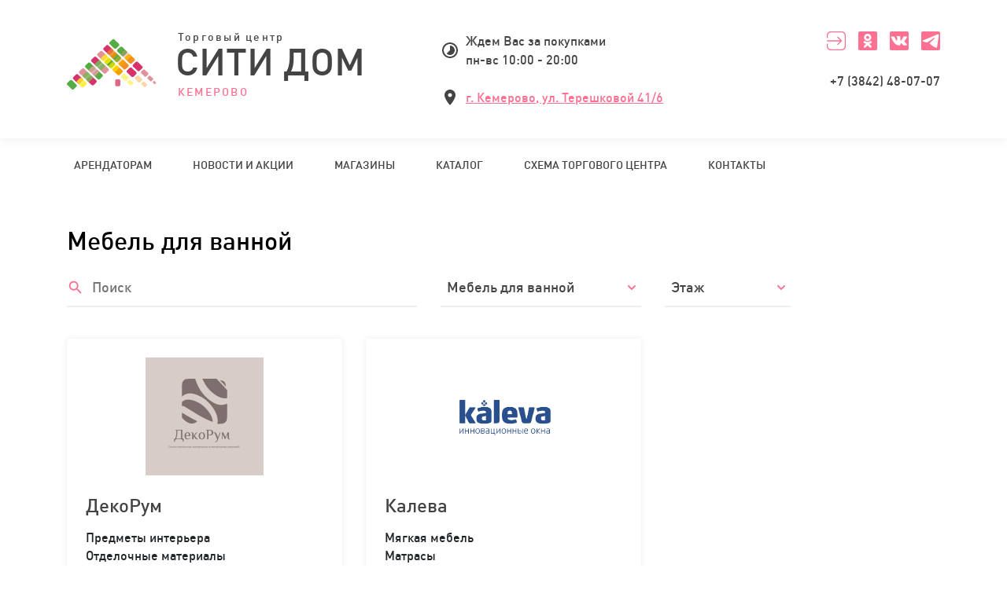

--- FILE ---
content_type: text/html; charset=UTF-8
request_url: https://citydom42.ru/spisok-magazinov/mebel-dla-vannoj/
body_size: 8037
content:
<!DOCTYPE html>
<html lang="ru_RU">
<head>
    <meta charset="UTF-8">
    <meta http-equiv="X-UA-Compatible" content="IE=edge">
    <meta name="viewport" content="width=device-width, initial-scale=1, maximum-scale=1, user-scalable=no">
    <meta name="yandex-verification" content="3ed362a9ba63a5ed" />
    <meta name="google-site-verification" content="1aw62ud-9ltQANxXlwLrQ_bkelFD_cfDzi7b3IN9HMQ" />
    <meta name="csrf-param" content="_csrf-frontend">
    <meta name="csrf-token" content="SmsI5pvHxhnvPjGKSn866ZHy9TcFgZuynaxT5g_D8lN-G3mwrr6wbrhyWLswLm-Fo4O2TV3R0cepyz2yO5e0Gw==">
    <title>Магазины</title>
        <link rel="stylesheet" href="https://maxcdn.bootstrapcdn.com/bootstrap/4.0.0/css/bootstrap.min.css">
    <link href="/css/styles.css?v=1747870727" rel="stylesheet"></head>
<body data-page="ShopPage">


<header class="header">
   <div class="header__top">
      <div class="container">
         <div class="row">
            <div class="col-md-12 col-xl-5">
            <a class="header__company" href="/">
               <div class="header__logo">
                  <svg width="114" height="66" viewBox="0 0 114 66" fill="none" xmlns="http://www.w3.org/2000/svg">
                     <path fill-rule="evenodd" clip-rule="evenodd" d="M.594 59.124c-.792-.762-.792-1.98 0-2.666l3.246-3.122c.791-.761 2.058-.761 2.77 0l5.542 5.33c.791.762.791 1.98 0 2.666l-3.246 3.122c-.792.762-2.058.762-2.77 0l-5.542-5.33z" fill="#55AC42"/>
                     <path fill-rule="evenodd" clip-rule="evenodd" d="M8.273 51.66c-.792-.76-.792-1.98 0-2.664l3.245-3.123c.792-.761 2.059-.761 2.771 0l5.542 5.33c.791.762.791 1.98 0 2.666l-3.246 3.122c-.792.762-2.058.762-2.77 0l-5.542-5.33z" fill="#D6326C"/>
                     <path fill-rule="evenodd" clip-rule="evenodd" d="M15.952 44.274c-.792-.761-.792-1.98 0-2.665l3.245-3.122c.792-.762 2.059-.762 2.771 0l5.542 5.33c.791.762.791 1.98 0 2.666l-3.246 3.122c-.792.761-2.058.761-2.77 0l-5.542-5.33z" fill="#E0929C"/>
                     <path fill-rule="evenodd" clip-rule="evenodd" d="M23.71 36.888c-.792-.762-.792-1.98 0-2.666l3.245-3.122c.792-.761 2.059-.761 2.771 0l5.542 5.33c.791.762.791 1.98 0 2.666l-3.246 3.122c-.792.762-2.058.762-2.77 0l-5.542-5.33z" fill="#55AC42"/>
                     <path fill-rule="evenodd" clip-rule="evenodd" d="M31.389 29.425c-.792-.762-.792-1.98 0-2.666l3.245-3.122c.792-.761 2.059-.761 2.771 0l5.542 5.33c.791.762.791 1.98 0 2.666L39.7 34.755c-.792.762-2.058.762-2.77 0l-5.542-5.33z" fill="#D6326C"/>
                     <path fill-rule="evenodd" clip-rule="evenodd" d="M39.068 22.038c-.792-.762-.792-1.98 0-2.665l3.245-3.123c.792-.761 2.059-.761 2.771 0l5.542 5.331c.791.762.791 1.98 0 2.665L47.38 27.37c-.792.761-2.058.761-2.77 0l-5.542-5.331z" fill="#E0929C"/>
                     <path fill-rule="evenodd" clip-rule="evenodd" d="M46.826 14.651c-.792-.761-.792-1.98 0-2.665l3.245-3.122c.792-.762 2.059-.762 2.771 0l5.542 5.33c.791.762.791 1.98 0 2.666l-3.246 3.122c-.792.761-2.058.761-2.77 0l-5.542-5.33z" fill="#D6326C"/>
                     <path fill-rule="evenodd" clip-rule="evenodd" d="M54.505 7.188c-.792-.761-.792-1.98 0-2.665l3.245-3.122c.792-.762 2.059-.762 2.771 0l5.542 5.33c.791.762.791 1.98 0 2.666l-3.246 3.122c-.792.762-2.058.762-2.77 0l-5.542-5.33z" fill="#55AC42"/>
                     <path fill-rule="evenodd" clip-rule="evenodd" d="M25.847 53.793c-.791-.761-.791-1.98 0-2.665l3.246-3.122c.792-.762 2.058-.762 2.77 0l5.542 5.33c.792.762.792 1.98 0 2.666l-3.246 3.122c-.791.761-2.058.761-2.77 0l-5.542-5.33z" fill="#D6326C"/>
                     <path fill-rule="evenodd" clip-rule="evenodd" d="M33.605 46.33c-.791-.761-.791-1.98 0-2.665l3.246-3.122c.792-.762 2.058-.762 2.77 0l5.542 5.33c.792.762.792 1.98 0 2.666l-3.246 3.122c-.791.761-2.058.761-2.77 0l-5.542-5.33z" fill="#55AC42"/>
                     <path fill-rule="evenodd" clip-rule="evenodd" d="M41.284 38.944c-.791-.762-.791-1.98 0-2.666l3.246-3.122c.792-.761 2.058-.761 2.77 0l5.542 5.33c.792.762.792 1.98 0 2.666l-3.246 3.122c-.791.762-2.058.762-2.77 0l-5.542-5.33z" fill="#E0929C"/>
                     <path fill-rule="evenodd" clip-rule="evenodd" d="M48.963 31.557c-.792-.762-.792-1.98 0-2.665l3.246-3.123c.791-.761 2.058-.761 2.77 0l5.542 5.33c.792.762.792 1.98 0 2.666l-3.246 3.123c-.791.761-2.058.761-2.77 0l-5.542-5.331zM56.721 24.094c-.791-.761-.791-1.98 0-2.665l3.246-3.122c.792-.762 2.058-.762 2.77 0l5.542 5.33c.792.762.792 1.98 0 2.665l-3.245 3.123c-.792.761-2.059.761-2.771 0l-5.542-5.33zM64.4 16.707c-.791-.761-.791-1.98 0-2.665l3.246-3.122c.792-.762 2.058-.762 2.77 0l5.542 5.33c.792.762.792 1.98 0 2.666l-3.246 3.122c-.791.761-2.058.761-2.77 0l-5.542-5.33z" fill="#55AC42"/>
                     <path fill-rule="evenodd" clip-rule="evenodd" d="M58.859 41c-.792-.762-.792-1.98 0-2.666l3.245-3.122c.792-.761 2.059-.761 2.771 0l5.542 5.33c.791.762.791 1.98 0 2.666L67.17 46.33c-.792.762-2.058.762-2.77 0L58.858 41z" fill="#F5A202"/>
                     <path fill-rule="evenodd" clip-rule="evenodd" d="M66.538 33.613c-.792-.762-.792-1.98 0-2.665l3.245-3.123c.792-.761 2.059-.761 2.771 0l5.542 5.331c.791.762.791 1.98 0 2.665l-3.246 3.123c-.792.761-2.058.761-2.77 0l-5.542-5.331zM74.296 26.226c-.792-.761-.792-1.98 0-2.665l3.246-3.122c.791-.762 2.058-.762 2.77 0l5.542 5.33c.791.762.791 1.98 0 2.666l-3.246 3.122c-.792.762-2.058.762-2.77 0l-5.542-5.33z" fill="#F18F22"/>
                     <path fill-rule="evenodd" clip-rule="evenodd" d="M76.512 43.208c-.791-.761-.791-1.98 0-2.665l3.246-3.122c.792-.762 2.058-.762 2.77 0l5.542 5.33c.792.762.792 1.98 0 2.665l-3.245 3.123c-.792.761-2.059.761-2.771 0l-5.542-5.331zM84.191 35.745c-.791-.761-.791-1.98 0-2.665l3.246-3.122c.792-.762 2.058-.762 2.77 0l5.542 5.33c.792.762.792 1.98 0 2.666l-3.245 3.122c-.792.761-2.059.761-2.771 0l-5.542-5.33z" fill="#D6326C"/>
                     <path fill-rule="evenodd" clip-rule="evenodd" d="M102.636 51.052c-.475-.457-.475-1.143 0-1.6l1.9-1.827a1.18 1.18 0 0 1 1.663 0l3.245 3.122c.475.457.475 1.142 0 1.6l-1.9 1.827a1.18 1.18 0 0 1-1.662 0l-3.246-3.122zM109.366 56.154c-.237-.229-.237-.685 0-.914l1.108-1.066c.238-.229.713-.229.95 0l1.9 1.828c.238.228.238.685 0 .913l-1.108 1.067c-.237.228-.712.228-.95 0l-1.9-1.828zM94.483 44.274c-.554-.533-.554-1.447 0-2.056l2.454-2.36c.554-.534 1.504-.534 2.137 0l4.196 4.035c.554.533.554 1.447 0 2.057l-2.454 2.36c-.554.533-1.504.533-2.138 0l-4.195-4.036z" fill="#E0929C"/>
                     <path fill-rule="evenodd" clip-rule="evenodd" d="M94.879 58.438c-.475-.457-.475-1.142 0-1.599l1.9-1.827a1.18 1.18 0 0 1 1.662 0l3.246 3.122c.475.457.475 1.142 0 1.599l-1.9 1.828a1.18 1.18 0 0 1-1.663 0l-3.245-3.123zM86.804 51.661c-.554-.533-.554-1.447 0-2.056l2.454-2.36c.554-.534 1.504-.534 2.137 0l4.117 4.035c.554.533.554 1.447 0 2.056l-2.454 2.361c-.554.533-1.504.533-2.138 0l-4.116-4.036z" fill="#FCD7A5"/>
                     <path fill-rule="evenodd" clip-rule="evenodd" d="M77.304 56.382c-.475-.457-.475-1.142 0-1.599l1.9-1.828a1.18 1.18 0 0 1 1.662 0l3.246 3.123c.475.457.475 1.142 0 1.599l-1.9 1.828a1.18 1.18 0 0 1-1.662 0l-3.246-3.123zM69.23 49.529c-.555-.533-.555-1.447 0-2.056l2.453-2.361c.555-.533 1.505-.533 2.138 0l4.196 4.036c.554.533.554 1.447 0 2.056l-2.455 2.36c-.554.534-1.504.534-2.137 0l-4.196-4.035z" fill="#FFF381"/>
                     <path fill-rule="evenodd" clip-rule="evenodd" d="M61.392 53.489c0-.762.633-1.447 1.504-1.447h3.483c.792 0 1.504.609 1.504 1.447V59.2c0 .761-.633 1.447-1.504 1.447h-3.483c-.792 0-1.504-.686-1.504-1.447v-5.711z" fill="#DE6686"/>
                     <path d="M19.83 53.946l-3.245 3.122c-.792.761-2.058.761-2.77 0l4.907 4.721-.633-.61c-.792-.76-.792-1.979 0-2.664l3.246-3.123c.791-.761 2.058-.761 2.77 0l-4.908-4.721.634.61c.791.685.791 1.903 0 2.665z" fill="#FFEF44"/>
                     <path d="M16.427 50.595l-3.246 3.122c-.792.761-.792 1.98 0 2.665l.633.61c.792.761 2.059.761 2.771 0l3.246-3.123c.791-.761.791-1.98 0-2.665l-.634-.61c-.712-.685-1.979-.685-2.77 0z" fill="#FBD02F"/>
                     <path d="M21.414 55.392l-3.246 3.123c-.791.761-.791 1.98 0 2.665l.634.61c.791.76 2.058.76 2.77 0l3.246-3.123c.792-.762.792-1.98 0-2.665l-.633-.61c-.792-.761-2.059-.761-2.771 0z" fill="#FFEF44"/>
                     <path d="M27.589 46.483l-3.246 3.122c-.792.761-2.058.761-2.77 0l4.353 4.188c-.791-.761-.791-1.98 0-2.665l3.246-3.122c.792-.762 2.058-.762 2.77 0l.634.609-4.908-4.721c.633.685.633 1.903-.08 2.589z" fill="#88BF6E"/>
                     <path d="M24.185 43.208l-3.246 3.122c-.792.762-.792 1.98 0 2.666l.633.609c.792.761 2.059.761 2.771 0l3.246-3.122c.791-.762.791-1.98 0-2.666l-.634-.609c-.791-.761-2.058-.761-2.77 0z" fill="#88B060"/>
                     <path d="M29.093 48.006l-3.246 3.122c-.791.761-.791 1.98 0 2.665l.634.61c.791.76 2.058.76 2.77 0l3.246-3.123c.792-.761.792-1.98 0-2.665l-.633-.61c-.713-.76-1.98-.76-2.771 0z" fill="#85A759"/>
                     <path d="M35.268 39.096l-3.246 3.122c-.792.762-2.058.762-2.77 0l4.907 4.721-.633-.609c-.792-.761-.792-1.98 0-2.665l3.246-3.122c.791-.762 2.058-.762 2.77 0l-4.908-4.722.634.61c.791.685.791 1.903 0 2.665z" fill="#E6A9AF"/>
                     <path d="M31.864 35.821l-3.246 3.123c-.792.761-.792 1.98 0 2.665l.633.61c.792.76 2.059.76 2.771 0l3.246-3.123c.791-.762.791-1.98 0-2.665l-.634-.61a1.966 1.966 0 0 0-2.77 0zM36.772 40.543l-3.246 3.122c-.792.762-.792 1.98 0 2.665l.633.61c.792.761 2.059.761 2.771 0l3.246-3.123c.792-.761.792-1.98 0-2.665l-.633-.61c-.713-.76-1.98-.76-2.771 0z" fill="#D09F94"/>
                     <path d="M42.947 31.71L39.7 34.83c-.792.762-2.058.762-2.77 0l4.353 4.189c-.791-.762-.791-1.98 0-2.666l3.246-3.122c.792-.761 2.058-.761 2.77 0l.634.61-4.908-4.722c.712.61.712 1.828-.08 2.59z" fill="#88BF6E"/>
                     <path d="M39.543 28.359l-3.246 3.122c-.792.761-.792 1.98 0 2.665l.633.61c.792.76 2.059.76 2.771 0l3.246-3.123c.791-.761.791-1.98 0-2.665l-.634-.61c-.712-.685-1.979-.685-2.77 0z" fill="#85A759"/>
                     <path d="M44.53 33.156l-3.246 3.122c-.791.762-.791 1.98 0 2.666l.634.609c.791.761 2.058.761 2.77 0l3.246-3.122c.792-.762.792-1.98 0-2.666l-.633-.609c-.792-.761-2.059-.761-2.771 0z" fill="#88B060"/>
                     <path d="M50.705 24.246l-3.246 3.123a1.966 1.966 0 0 1-2.77 0l4.907 4.721-.633-.61c-.791-.76-.791-1.98 0-2.665l3.246-3.122c.792-.761 2.058-.761 2.77 0l.634.61-4.908-4.722a1.929 1.929 0 0 1 0 2.665z" fill="#FFEF44"/>
                     <path d="M47.3 20.972l-3.245 3.122c-.792.762-.792 1.98 0 2.665l.633.61c.792.761 2.059.761 2.771 0l3.246-3.123c.791-.761.791-1.98 0-2.665l-.634-.61c-.791-.76-2.058-.76-2.77 0z" fill="#FEDC34"/>
                     <path d="M52.209 25.693l-3.246 3.122c-.792.762-.792 1.98 0 2.666l.633.609c.792.761 2.059.761 2.771 0l3.246-3.122c.792-.762.792-1.98 0-2.666l-.633-.609c-.713-.685-1.98-.685-2.771 0z" fill="#EBE100"/>
                     <path d="M58.384 16.86l-3.246 3.122c-.792.761-2.058.761-2.77 0l4.907 4.721-.633-.609c-.792-.761-.792-1.98 0-2.665l3.246-3.122c.791-.762 2.058-.762 2.77 0l.634.609-4.908-4.722c.791.686.791 1.904 0 2.666z" fill="#F39A40"/>
                     <path d="M54.98 13.585l-3.246 3.122c-.792.762-.792 1.98 0 2.666l.633.609c.792.761 2.059.761 2.771 0l3.246-3.122c.791-.762.791-1.904 0-2.666l-.634-.609c-.712-.761-1.979-.761-2.77 0z" fill="#E97230"/>
                     <path d="M59.888 18.307l-3.246 3.122c-.791.761-.791 1.98 0 2.665l.634.61c.791.76 2.058.76 2.77 0l3.246-3.123c.792-.761.792-1.904 0-2.665l-.633-.61c-.713-.761-1.98-.761-2.771 0z" fill="#DC920D"/>
                     <path d="M60.521 33.765l-3.246 3.122c-.791.762-2.058.762-2.77 0l4.354 4.189c-.792-.762-.792-1.98 0-2.666l3.245-3.122c.792-.761 2.059-.761 2.771 0l.633.61-4.908-4.722c.713.61.713 1.828-.079 2.59z" fill="#FFF381"/>
                     <path d="M57.117 30.49l-3.246 3.123c-.791.762-.791 1.98 0 2.665l.634.61c.791.761 2.058.761 2.77 0l3.246-3.123c.792-.761.792-1.98 0-2.665l-.633-.61c-.713-.76-1.98-.76-2.77 0z" fill="#CDD400"/>
                     <path d="M62.104 35.212l-3.245 3.122c-.792.762-.792 1.98 0 2.666l.633.609c.792.761 2.058.761 2.77 0l3.247-3.122c.791-.762.791-1.98 0-2.666l-.634-.609c-.791-.761-2.058-.761-2.77 0z" fill="#FFCF00"/>
                     <path d="M68.28 26.379L65.033 29.5a1.966 1.966 0 0 1-2.771 0l4.908 4.721-.633-.609c-.792-.762-.792-1.98 0-2.665l3.245-3.123c.792-.761 2.059-.761 2.771 0l.633.61-4.908-4.722c.713.686.713 1.904 0 2.666z" fill="#FCDBB9"/>
                     <path d="M64.875 23.104l-3.245 3.122c-.792.762-.792 1.98 0 2.666l.633.609c.791.761 2.058.761 2.77 0l3.246-3.122c.792-.762.792-1.98 0-2.666l-.633-.609c-.792-.761-2.058-.761-2.77 0z" fill="#99AB31"/>
                     <path d="M69.783 27.825l-3.245 3.123c-.792.761-.792 1.98 0 2.665l.633.61c.792.76 2.058.76 2.77 0l3.247-3.123c.791-.762.791-1.98 0-2.665l-.634-.61c-.712-.761-1.979-.761-2.77 0z" fill="#F5A202"/>
                     <path d="M75.958 18.916l-3.245 3.122c-.792.762-2.059.762-2.771 0l4.908 4.721-.633-.609c-.792-.761-.792-1.98 0-2.665l3.245-3.122c.792-.762 2.059-.762 2.771 0l.633.609-4.908-4.722c.792.762.792 1.98 0 2.666z" fill="#F3CCD3"/>
                     <path d="M72.554 15.641l-3.246 3.122c-.791.762-.791 1.98 0 2.666l.634.609c.791.761 2.058.761 2.77 0l3.246-3.122c.792-.762.792-1.904 0-2.666l-.633-.609c-.713-.761-1.98-.761-2.77 0z" fill="#8E9E5C"/>
                     <path d="M77.462 20.439l-3.245 3.122c-.792.762-.792 1.98 0 2.665l.633.61c.792.761 2.058.761 2.77 0l3.246-3.123c.792-.761.792-1.903 0-2.665l-.633-.61c-.712-.76-1.979-.76-2.77 0z" fill="#F9B500"/>
                  </svg>
               </div>
               <div class="header__brand">
                  <div class="header__firm">Торговый центр</div>
                  <div class="header__brand-name">СИТИ ДОМ</div>
                  <div class="header__city">Кемерово</div>
               </div>
            </a>
            </div>
            <div class="col-md-8 col-xl-5">
               <div class="work-info">
                  <div class="work-info__hours">
                     <svg width="24" height="24" viewBox="0 0 24 24" fill="none" xmlns="http://www.w3.org/2000/svg">
                        <path d="M14.24 5.76C13.07 4.59 11.54 4 10 4V10L5.76 14.24C8.1 16.58 11.9 16.58 14.25 14.24C16.59 11.9 16.59 8.1 14.24 5.76ZM10 0C4.48 0 0 4.48 0 10C0 15.52 4.48 20 10 20C15.52 20 20 15.52 20 10C20 4.48 15.52 0 10 0ZM10 18C5.58 18 2 14.42 2 10C2 5.58 5.58 2 10 2C14.42 2 18 5.58 18 10C18 14.42 14.42 18 10 18Z" transform="translate(2 2)" fill="#444444"></path>
                     </svg>
                     <span class="work-info__we-wait">Ждем Вас за покупками<br>пн-вс 10:00 - 20:00<br></span>
                  </div>
                  <div class="work-info__address">
                     <svg width="24" height="24" viewBox="0 0 24 24" fill="none" xmlns="http://www.w3.org/2000/svg">
                        <path d="M7 0C3.13 0 0 3.13 0 7C0 11.17 4.42 16.92 6.24 19.11C6.64 19.59 7.37 19.59 7.77 19.11C9.58 16.92 14 11.17 14 7C14 3.13 10.87 0 7 0ZM7 9.5C5.62 9.5 4.5 8.38 4.5 7C4.5 5.62 5.62 4.5 7 4.5C8.38 4.5 9.5 5.62 9.5 7C9.5 8.38 8.38 9.5 7 9.5Z" transform="translate(5 2)" fill="#444444"></path>
                     </svg>
                     <a href="/page/kontakty/">г. Кемерово, ул. Терешковой 41/6</a>
                  </div>
               </div>
            </div>
            <div class="col-md-4 col-xl-2">
               <div class="header__socials">
                  <div class="socials">
                     <a class="socials__button" href="login" title="Вход в личный кабинет" target="_blank">
                        <svg width="24" height="24" version="1.1" xmlns="http://www.w3.org/2000/svg" xmlns:xlink="http://www.w3.org/1999/xlink" x="0px" y="0px"
                           viewBox="0 0 481.5 481.5" xml:space="preserve">
                        <g>
                           <g>
                              <path d="M0,240.7c0,7.5,6,13.5,13.5,13.5h326.1l-69.9,69.9c-5.3,5.3-5.3,13.8,0,19.1c2.6,2.6,6.1,4,9.5,4s6.9-1.3,9.5-4l93-93
                                 c5.3-5.3,5.3-13.8,0-19.1l-93-93c-5.3-5.3-13.8-5.3-19.1,0c-5.3,5.3-5.3,13.8,0,19.1l69.9,69.9h-326C6,227.2,0,233.2,0,240.7z"/>
                              <path d="M382.4,0H99C44.4,0,0,44.4,0,99v58.2c0,7.5,6,13.5,13.5,13.5s13.5-6,13.5-13.5V99c0-39.7,32.3-72,72-72h283.5
                                 c39.7,0,72,32.3,72,72v283.5c0,39.7-32.3,72-72,72H99c-39.7,0-72-32.3-72-72V325c0-7.5-6-13.5-13.5-13.5S0,317.5,0,325v57.5
                                 c0,54.6,44.4,99,99,99h283.5c54.6,0,99-44.4,99-99V99C481.4,44.4,437,0,382.4,0z"/>
                           </g>
                        </g>
                        <g>
                        </g>
                        <g>
                        </g>
                        <g>
                        </g>
                        <g>
                        </g>
                        <g>
                        </g>
                        <g>
                        </g>
                        <g>
                        </g>
                        <g>
                        </g>
                        <g>
                        </g>
                        <g>
                        </g>
                        <g>
                        </g>
                        <g>
                        </g>
                        <g>
                        </g>
                        <g>
                        </g>
                        <g>
                        </g>
                        </svg>
                     </a>
                     
<a class="socials__button" href="https://www.ok.ru/citydomkemerovo" target="_blank">
<img width="24px" height="24px" style="vertical-align: top;" src="/cache/images/3/d/f/9/4/3df9460438a9206a9dc2327987cf6d9e9fa6d235.png" alt=""/>
</a>
<a class="socials__button" href="https://vk.com/citydomkem" target="_blank">
<img width="24px" height="24px" style="vertical-align: top;" src="/cache/images/3/c/8/3/7/3c837313e64e8d2266bcf93d3bfa50a3c408b372.png" alt=""/>
</a>
<a class="socials__button" href="https://t.me/citydom42" target="_blank">
<img width="24px" height="24px" style="vertical-align: top;" src="/cache/images/6/3/5/b/a/635bab82fdcc71dc39ab4a021e1bba7b19b5be51.png" alt=""/>
</a>
                  </div>
               </div>
               <div class="header__phone">                  
                  <div class="contact-phone"><a class="contact-phone__link" href="tel:+73842480707"><span class="contact-phone__code">+7 (3842) 48-07-07</span></a></div>
               </div>
            </div>
         </div>
      </div>
   </div>
   <nav class="navbar navbar-expand-md container">
      <button class="navbar-toggler btn d-md-none p-0" type="button" aria-expanded="false" aria-label="Меню">
         <svg xmlns="http://www.w3.org/2000/svg" viewBox="0 0 30 30" width="30" height="30" focusable="false">
            <title>Menu</title>
            <path stroke="currentColor" stroke-width="2" stroke-linecap="round" stroke-miterlimit="10" d="M4 7h22M4 15h22M4 23h22"></path>
         </svg>
      </button>
      <a class="navbar-brand-link d-md-none" href="/">
         СИТИ ДОМ
         <svg width="114" height="66" viewBox="0 0 114 66" fill="none" xmlns="http://www.w3.org/2000/svg">
            <path fill-rule="evenodd" clip-rule="evenodd" d="M.594 59.124c-.792-.762-.792-1.98 0-2.666l3.246-3.122c.791-.761 2.058-.761 2.77 0l5.542 5.33c.791.762.791 1.98 0 2.666l-3.246 3.122c-.792.762-2.058.762-2.77 0l-5.542-5.33z" fill="#55AC42"></path>
            <path fill-rule="evenodd" clip-rule="evenodd" d="M8.273 51.66c-.792-.76-.792-1.98 0-2.664l3.245-3.123c.792-.761 2.059-.761 2.771 0l5.542 5.33c.791.762.791 1.98 0 2.666l-3.246 3.122c-.792.762-2.058.762-2.77 0l-5.542-5.33z" fill="#D6326C"></path>
            <path fill-rule="evenodd" clip-rule="evenodd" d="M15.952 44.274c-.792-.761-.792-1.98 0-2.665l3.245-3.122c.792-.762 2.059-.762 2.771 0l5.542 5.33c.791.762.791 1.98 0 2.666l-3.246 3.122c-.792.761-2.058.761-2.77 0l-5.542-5.33z" fill="#E0929C"></path>
            <path fill-rule="evenodd" clip-rule="evenodd" d="M23.71 36.888c-.792-.762-.792-1.98 0-2.666l3.245-3.122c.792-.761 2.059-.761 2.771 0l5.542 5.33c.791.762.791 1.98 0 2.666l-3.246 3.122c-.792.762-2.058.762-2.77 0l-5.542-5.33z" fill="#55AC42"></path>
            <path fill-rule="evenodd" clip-rule="evenodd" d="M31.389 29.425c-.792-.762-.792-1.98 0-2.666l3.245-3.122c.792-.761 2.059-.761 2.771 0l5.542 5.33c.791.762.791 1.98 0 2.666L39.7 34.755c-.792.762-2.058.762-2.77 0l-5.542-5.33z" fill="#D6326C"></path>
            <path fill-rule="evenodd" clip-rule="evenodd" d="M39.068 22.038c-.792-.762-.792-1.98 0-2.665l3.245-3.123c.792-.761 2.059-.761 2.771 0l5.542 5.331c.791.762.791 1.98 0 2.665L47.38 27.37c-.792.761-2.058.761-2.77 0l-5.542-5.331z" fill="#E0929C"></path>
            <path fill-rule="evenodd" clip-rule="evenodd" d="M46.826 14.651c-.792-.761-.792-1.98 0-2.665l3.245-3.122c.792-.762 2.059-.762 2.771 0l5.542 5.33c.791.762.791 1.98 0 2.666l-3.246 3.122c-.792.761-2.058.761-2.77 0l-5.542-5.33z" fill="#D6326C"></path>
            <path fill-rule="evenodd" clip-rule="evenodd" d="M54.505 7.188c-.792-.761-.792-1.98 0-2.665l3.245-3.122c.792-.762 2.059-.762 2.771 0l5.542 5.33c.791.762.791 1.98 0 2.666l-3.246 3.122c-.792.762-2.058.762-2.77 0l-5.542-5.33z" fill="#55AC42"></path>
            <path fill-rule="evenodd" clip-rule="evenodd" d="M25.847 53.793c-.791-.761-.791-1.98 0-2.665l3.246-3.122c.792-.762 2.058-.762 2.77 0l5.542 5.33c.792.762.792 1.98 0 2.666l-3.246 3.122c-.791.761-2.058.761-2.77 0l-5.542-5.33z" fill="#D6326C"></path>
            <path fill-rule="evenodd" clip-rule="evenodd" d="M33.605 46.33c-.791-.761-.791-1.98 0-2.665l3.246-3.122c.792-.762 2.058-.762 2.77 0l5.542 5.33c.792.762.792 1.98 0 2.666l-3.246 3.122c-.791.761-2.058.761-2.77 0l-5.542-5.33z" fill="#55AC42"></path>
            <path fill-rule="evenodd" clip-rule="evenodd" d="M41.284 38.944c-.791-.762-.791-1.98 0-2.666l3.246-3.122c.792-.761 2.058-.761 2.77 0l5.542 5.33c.792.762.792 1.98 0 2.666l-3.246 3.122c-.791.762-2.058.762-2.77 0l-5.542-5.33z" fill="#E0929C"></path>
            <path fill-rule="evenodd" clip-rule="evenodd" d="M48.963 31.557c-.792-.762-.792-1.98 0-2.665l3.246-3.123c.791-.761 2.058-.761 2.77 0l5.542 5.33c.792.762.792 1.98 0 2.666l-3.246 3.123c-.791.761-2.058.761-2.77 0l-5.542-5.331zM56.721 24.094c-.791-.761-.791-1.98 0-2.665l3.246-3.122c.792-.762 2.058-.762 2.77 0l5.542 5.33c.792.762.792 1.98 0 2.665l-3.245 3.123c-.792.761-2.059.761-2.771 0l-5.542-5.33zM64.4 16.707c-.791-.761-.791-1.98 0-2.665l3.246-3.122c.792-.762 2.058-.762 2.77 0l5.542 5.33c.792.762.792 1.98 0 2.666l-3.246 3.122c-.791.761-2.058.761-2.77 0l-5.542-5.33z" fill="#55AC42"></path>
            <path fill-rule="evenodd" clip-rule="evenodd" d="M58.859 41c-.792-.762-.792-1.98 0-2.666l3.245-3.122c.792-.761 2.059-.761 2.771 0l5.542 5.33c.791.762.791 1.98 0 2.666L67.17 46.33c-.792.762-2.058.762-2.77 0L58.858 41z" fill="#F5A202"></path>
            <path fill-rule="evenodd" clip-rule="evenodd" d="M66.538 33.613c-.792-.762-.792-1.98 0-2.665l3.245-3.123c.792-.761 2.059-.761 2.771 0l5.542 5.331c.791.762.791 1.98 0 2.665l-3.246 3.123c-.792.761-2.058.761-2.77 0l-5.542-5.331zM74.296 26.226c-.792-.761-.792-1.98 0-2.665l3.246-3.122c.791-.762 2.058-.762 2.77 0l5.542 5.33c.791.762.791 1.98 0 2.666l-3.246 3.122c-.792.762-2.058.762-2.77 0l-5.542-5.33z" fill="#F18F22"></path>
            <path fill-rule="evenodd" clip-rule="evenodd" d="M76.512 43.208c-.791-.761-.791-1.98 0-2.665l3.246-3.122c.792-.762 2.058-.762 2.77 0l5.542 5.33c.792.762.792 1.98 0 2.665l-3.245 3.123c-.792.761-2.059.761-2.771 0l-5.542-5.331zM84.191 35.745c-.791-.761-.791-1.98 0-2.665l3.246-3.122c.792-.762 2.058-.762 2.77 0l5.542 5.33c.792.762.792 1.98 0 2.666l-3.245 3.122c-.792.761-2.059.761-2.771 0l-5.542-5.33z" fill="#D6326C"></path>
            <path fill-rule="evenodd" clip-rule="evenodd" d="M102.636 51.052c-.475-.457-.475-1.143 0-1.6l1.9-1.827a1.18 1.18 0 0 1 1.663 0l3.245 3.122c.475.457.475 1.142 0 1.6l-1.9 1.827a1.18 1.18 0 0 1-1.662 0l-3.246-3.122zM109.366 56.154c-.237-.229-.237-.685 0-.914l1.108-1.066c.238-.229.713-.229.95 0l1.9 1.828c.238.228.238.685 0 .913l-1.108 1.067c-.237.228-.712.228-.95 0l-1.9-1.828zM94.483 44.274c-.554-.533-.554-1.447 0-2.056l2.454-2.36c.554-.534 1.504-.534 2.137 0l4.196 4.035c.554.533.554 1.447 0 2.057l-2.454 2.36c-.554.533-1.504.533-2.138 0l-4.195-4.036z" fill="#E0929C"></path>
            <path fill-rule="evenodd" clip-rule="evenodd" d="M94.879 58.438c-.475-.457-.475-1.142 0-1.599l1.9-1.827a1.18 1.18 0 0 1 1.662 0l3.246 3.122c.475.457.475 1.142 0 1.599l-1.9 1.828a1.18 1.18 0 0 1-1.663 0l-3.245-3.123zM86.804 51.661c-.554-.533-.554-1.447 0-2.056l2.454-2.36c.554-.534 1.504-.534 2.137 0l4.117 4.035c.554.533.554 1.447 0 2.056l-2.454 2.361c-.554.533-1.504.533-2.138 0l-4.116-4.036z" fill="#FCD7A5"></path>
            <path fill-rule="evenodd" clip-rule="evenodd" d="M77.304 56.382c-.475-.457-.475-1.142 0-1.599l1.9-1.828a1.18 1.18 0 0 1 1.662 0l3.246 3.123c.475.457.475 1.142 0 1.599l-1.9 1.828a1.18 1.18 0 0 1-1.662 0l-3.246-3.123zM69.23 49.529c-.555-.533-.555-1.447 0-2.056l2.453-2.361c.555-.533 1.505-.533 2.138 0l4.196 4.036c.554.533.554 1.447 0 2.056l-2.455 2.36c-.554.534-1.504.534-2.137 0l-4.196-4.035z" fill="#FFF381"></path>
            <path fill-rule="evenodd" clip-rule="evenodd" d="M61.392 53.489c0-.762.633-1.447 1.504-1.447h3.483c.792 0 1.504.609 1.504 1.447V59.2c0 .761-.633 1.447-1.504 1.447h-3.483c-.792 0-1.504-.686-1.504-1.447v-5.711z" fill="#DE6686"></path>
            <path d="M19.83 53.946l-3.245 3.122c-.792.761-2.058.761-2.77 0l4.907 4.721-.633-.61c-.792-.76-.792-1.979 0-2.664l3.246-3.123c.791-.761 2.058-.761 2.77 0l-4.908-4.721.634.61c.791.685.791 1.903 0 2.665z" fill="#FFEF44"></path>
            <path d="M16.427 50.595l-3.246 3.122c-.792.761-.792 1.98 0 2.665l.633.61c.792.761 2.059.761 2.771 0l3.246-3.123c.791-.761.791-1.98 0-2.665l-.634-.61c-.712-.685-1.979-.685-2.77 0z" fill="#FBD02F"></path>
            <path d="M21.414 55.392l-3.246 3.123c-.791.761-.791 1.98 0 2.665l.634.61c.791.76 2.058.76 2.77 0l3.246-3.123c.792-.762.792-1.98 0-2.665l-.633-.61c-.792-.761-2.059-.761-2.771 0z" fill="#FFEF44"></path>
            <path d="M27.589 46.483l-3.246 3.122c-.792.761-2.058.761-2.77 0l4.353 4.188c-.791-.761-.791-1.98 0-2.665l3.246-3.122c.792-.762 2.058-.762 2.77 0l.634.609-4.908-4.721c.633.685.633 1.903-.08 2.589z" fill="#88BF6E"></path>
            <path d="M24.185 43.208l-3.246 3.122c-.792.762-.792 1.98 0 2.666l.633.609c.792.761 2.059.761 2.771 0l3.246-3.122c.791-.762.791-1.98 0-2.666l-.634-.609c-.791-.761-2.058-.761-2.77 0z" fill="#88B060"></path>
            <path d="M29.093 48.006l-3.246 3.122c-.791.761-.791 1.98 0 2.665l.634.61c.791.76 2.058.76 2.77 0l3.246-3.123c.792-.761.792-1.98 0-2.665l-.633-.61c-.713-.76-1.98-.76-2.771 0z" fill="#85A759"></path>
            <path d="M35.268 39.096l-3.246 3.122c-.792.762-2.058.762-2.77 0l4.907 4.721-.633-.609c-.792-.761-.792-1.98 0-2.665l3.246-3.122c.791-.762 2.058-.762 2.77 0l-4.908-4.722.634.61c.791.685.791 1.903 0 2.665z" fill="#E6A9AF"></path>
            <path d="M31.864 35.821l-3.246 3.123c-.792.761-.792 1.98 0 2.665l.633.61c.792.76 2.059.76 2.771 0l3.246-3.123c.791-.762.791-1.98 0-2.665l-.634-.61a1.966 1.966 0 0 0-2.77 0zM36.772 40.543l-3.246 3.122c-.792.762-.792 1.98 0 2.665l.633.61c.792.761 2.059.761 2.771 0l3.246-3.123c.792-.761.792-1.98 0-2.665l-.633-.61c-.713-.76-1.98-.76-2.771 0z" fill="#D09F94"></path>
            <path d="M42.947 31.71L39.7 34.83c-.792.762-2.058.762-2.77 0l4.353 4.189c-.791-.762-.791-1.98 0-2.666l3.246-3.122c.792-.761 2.058-.761 2.77 0l.634.61-4.908-4.722c.712.61.712 1.828-.08 2.59z" fill="#88BF6E"></path>
            <path d="M39.543 28.359l-3.246 3.122c-.792.761-.792 1.98 0 2.665l.633.61c.792.76 2.059.76 2.771 0l3.246-3.123c.791-.761.791-1.98 0-2.665l-.634-.61c-.712-.685-1.979-.685-2.77 0z" fill="#85A759"></path>
            <path d="M44.53 33.156l-3.246 3.122c-.791.762-.791 1.98 0 2.666l.634.609c.791.761 2.058.761 2.77 0l3.246-3.122c.792-.762.792-1.98 0-2.666l-.633-.609c-.792-.761-2.059-.761-2.771 0z" fill="#88B060"></path>
            <path d="M50.705 24.246l-3.246 3.123a1.966 1.966 0 0 1-2.77 0l4.907 4.721-.633-.61c-.791-.76-.791-1.98 0-2.665l3.246-3.122c.792-.761 2.058-.761 2.77 0l.634.61-4.908-4.722a1.929 1.929 0 0 1 0 2.665z" fill="#FFEF44"></path>
            <path d="M47.3 20.972l-3.245 3.122c-.792.762-.792 1.98 0 2.665l.633.61c.792.761 2.059.761 2.771 0l3.246-3.123c.791-.761.791-1.98 0-2.665l-.634-.61c-.791-.76-2.058-.76-2.77 0z" fill="#FEDC34"></path>
            <path d="M52.209 25.693l-3.246 3.122c-.792.762-.792 1.98 0 2.666l.633.609c.792.761 2.059.761 2.771 0l3.246-3.122c.792-.762.792-1.98 0-2.666l-.633-.609c-.713-.685-1.98-.685-2.771 0z" fill="#EBE100"></path>
            <path d="M58.384 16.86l-3.246 3.122c-.792.761-2.058.761-2.77 0l4.907 4.721-.633-.609c-.792-.761-.792-1.98 0-2.665l3.246-3.122c.791-.762 2.058-.762 2.77 0l.634.609-4.908-4.722c.791.686.791 1.904 0 2.666z" fill="#F39A40"></path>
            <path d="M54.98 13.585l-3.246 3.122c-.792.762-.792 1.98 0 2.666l.633.609c.792.761 2.059.761 2.771 0l3.246-3.122c.791-.762.791-1.904 0-2.666l-.634-.609c-.712-.761-1.979-.761-2.77 0z" fill="#E97230"></path>
            <path d="M59.888 18.307l-3.246 3.122c-.791.761-.791 1.98 0 2.665l.634.61c.791.76 2.058.76 2.77 0l3.246-3.123c.792-.761.792-1.904 0-2.665l-.633-.61c-.713-.761-1.98-.761-2.771 0z" fill="#DC920D"></path>
            <path d="M60.521 33.765l-3.246 3.122c-.791.762-2.058.762-2.77 0l4.354 4.189c-.792-.762-.792-1.98 0-2.666l3.245-3.122c.792-.761 2.059-.761 2.771 0l.633.61-4.908-4.722c.713.61.713 1.828-.079 2.59z" fill="#FFF381"></path>
            <path d="M57.117 30.49l-3.246 3.123c-.791.762-.791 1.98 0 2.665l.634.61c.791.761 2.058.761 2.77 0l3.246-3.123c.792-.761.792-1.98 0-2.665l-.633-.61c-.713-.76-1.98-.76-2.77 0z" fill="#CDD400"></path>
            <path d="M62.104 35.212l-3.245 3.122c-.792.762-.792 1.98 0 2.666l.633.609c.792.761 2.058.761 2.77 0l3.247-3.122c.791-.762.791-1.98 0-2.666l-.634-.609c-.791-.761-2.058-.761-2.77 0z" fill="#FFCF00"></path>
            <path d="M68.28 26.379L65.033 29.5a1.966 1.966 0 0 1-2.771 0l4.908 4.721-.633-.609c-.792-.762-.792-1.98 0-2.665l3.245-3.123c.792-.761 2.059-.761 2.771 0l.633.61-4.908-4.722c.713.686.713 1.904 0 2.666z" fill="#FCDBB9"></path>
            <path d="M64.875 23.104l-3.245 3.122c-.792.762-.792 1.98 0 2.666l.633.609c.791.761 2.058.761 2.77 0l3.246-3.122c.792-.762.792-1.98 0-2.666l-.633-.609c-.792-.761-2.058-.761-2.77 0z" fill="#99AB31"></path>
            <path d="M69.783 27.825l-3.245 3.123c-.792.761-.792 1.98 0 2.665l.633.61c.792.76 2.058.76 2.77 0l3.247-3.123c.791-.762.791-1.98 0-2.665l-.634-.61c-.712-.761-1.979-.761-2.77 0z" fill="#F5A202"></path>
            <path d="M75.958 18.916l-3.245 3.122c-.792.762-2.059.762-2.771 0l4.908 4.721-.633-.609c-.792-.761-.792-1.98 0-2.665l3.245-3.122c.792-.762 2.059-.762 2.771 0l.633.609-4.908-4.722c.792.762.792 1.98 0 2.666z" fill="#F3CCD3"></path>
            <path d="M72.554 15.641l-3.246 3.122c-.791.762-.791 1.98 0 2.666l.634.609c.791.761 2.058.761 2.77 0l3.246-3.122c.792-.762.792-1.904 0-2.666l-.633-.609c-.713-.761-1.98-.761-2.77 0z" fill="#8E9E5C"></path>
            <path d="M77.462 20.439l-3.245 3.122c-.792.762-.792 1.98 0 2.665l.633.61c.792.761 2.058.761 2.77 0l3.246-3.123c.792-.761.792-1.903 0-2.665l-.633-.61c-.712-.76-1.979-.76-2.77 0z" fill="#F9B500"></path>
         </svg>
      </a>
      <div class="navbar-collapse collapse" id="navbar-menu">
         <ul class="navbar-nav draggable_">
                        <li class="nav-item">
                <a class="nav-link" href="/page/arendatoram/">Арендаторам</a>                            </li> 
                        <li class="nav-item">
                <a class="nav-link" href="/akczii">Новости и акции</a>                            </li> 
                        <li class="nav-item">
                <a class="nav-link" href="/magazinyi">Магазины</a>                            </li> 
                        <li class="nav-item">
                <a class="nav-link" href="/products">Каталог</a>                            </li> 
                        <li class="nav-item">
                <a class="nav-link" href="/page/shema-torgovogo-centra/">Схема торгового центра</a>                            </li> 
                        <li class="nav-item">
                <a class="nav-link" href="/page/kontakty/">Контакты</a>                            </li> 
                     </ul>
         <div class="navbar-work-info d-md-none">
            <div class="work-info">
               <div class="work-info__hours">
                  <svg width="24" height="24" viewBox="0 0 24 24" fill="none" xmlns="http://www.w3.org/2000/svg">
                     <path d="M14.24 5.76C13.07 4.59 11.54 4 10 4V10L5.76 14.24C8.1 16.58 11.9 16.58 14.25 14.24C16.59 11.9 16.59 8.1 14.24 5.76ZM10 0C4.48 0 0 4.48 0 10C0 15.52 4.48 20 10 20C15.52 20 20 15.52 20 10C20 4.48 15.52 0 10 0ZM10 18C5.58 18 2 14.42 2 10C2 5.58 5.58 2 10 2C14.42 2 18 5.58 18 10C18 14.42 14.42 18 10 18Z" transform="translate(2 2)" fill="#444444"></path>
                  </svg>
                  <span class="work-info__we-wait">Ждем Вас за покупками ежедневно&nbsp;</span>Ждем Вас за покупками<br>пн-вс 10:00 - 20:00<br>               </div>
               <div class="work-info__address">
                  <svg width="24" height="24" viewBox="0 0 24 24" fill="none" xmlns="http://www.w3.org/2000/svg">
                     <path d="M7 0C3.13 0 0 3.13 0 7C0 11.17 4.42 16.92 6.24 19.11C6.64 19.59 7.37 19.59 7.77 19.11C9.58 16.92 14 11.17 14 7C14 3.13 10.87 0 7 0ZM7 9.5C5.62 9.5 4.5 8.38 4.5 7C4.5 5.62 5.62 4.5 7 4.5C8.38 4.5 9.5 5.62 9.5 7C9.5 8.38 8.38 9.5 7 9.5Z" transform="translate(5 2)" fill="#444444"></path>
                  </svg>
                  <a href="/page/kontakty/">г. Кемерово, ул. Терешковой 41/6</a>
               </div>
            </div>
         </div>
         <div class="navbar-contacts d-md-none">
            <div class="navbar-socials">
               <div class="socials">
                  <a href="login" title="Вход в личный кабинет" target="_blank">
                     <svg width="24" height="24" version="1.1" xmlns="http://www.w3.org/2000/svg" xmlns:xlink="http://www.w3.org/1999/xlink" x="0px" y="0px"
                        viewBox="0 0 481.5 481.5" xml:space="preserve">
                     <g>
                        <g>
                           <path d="M0,240.7c0,7.5,6,13.5,13.5,13.5h326.1l-69.9,69.9c-5.3,5.3-5.3,13.8,0,19.1c2.6,2.6,6.1,4,9.5,4s6.9-1.3,9.5-4l93-93
                              c5.3-5.3,5.3-13.8,0-19.1l-93-93c-5.3-5.3-13.8-5.3-19.1,0c-5.3,5.3-5.3,13.8,0,19.1l69.9,69.9h-326C6,227.2,0,233.2,0,240.7z"/>
                           <path d="M382.4,0H99C44.4,0,0,44.4,0,99v58.2c0,7.5,6,13.5,13.5,13.5s13.5-6,13.5-13.5V99c0-39.7,32.3-72,72-72h283.5
                              c39.7,0,72,32.3,72,72v283.5c0,39.7-32.3,72-72,72H99c-39.7,0-72-32.3-72-72V325c0-7.5-6-13.5-13.5-13.5S0,317.5,0,325v57.5
                              c0,54.6,44.4,99,99,99h283.5c54.6,0,99-44.4,99-99V99C481.4,44.4,437,0,382.4,0z"/>
                        </g>
                     </g>
                     <g>
                     </g>
                     <g>
                     </g>
                     <g>
                     </g>
                     <g>
                     </g>
                     <g>
                     </g>
                     <g>
                     </g>
                     <g>
                     </g>
                     <g>
                     </g>
                     <g>
                     </g>
                     <g>
                     </g>
                     <g>
                     </g>
                     <g>
                     </g>
                     <g>
                     </g>
                     <g>
                     </g>
                     <g>
                     </g>
                     </svg>
                  </a>
                  
<a class="socials__button" href="https://www.ok.ru/citydomkemerovo" target="_blank">
<img width="24px" height="24px" style="vertical-align: top;" src="/cache/images/3/d/f/9/4/3df9460438a9206a9dc2327987cf6d9e9fa6d235.png" alt=""/>
</a>
<a class="socials__button" href="https://vk.com/citydomkem" target="_blank">
<img width="24px" height="24px" style="vertical-align: top;" src="/cache/images/3/c/8/3/7/3c837313e64e8d2266bcf93d3bfa50a3c408b372.png" alt=""/>
</a>
<a class="socials__button" href="https://t.me/citydom42" target="_blank">
<img width="24px" height="24px" style="vertical-align: top;" src="/cache/images/6/3/5/b/a/635bab82fdcc71dc39ab4a021e1bba7b19b5be51.png" alt=""/>
</a>
               </div>
            </div>            
            <div class="contact-phone"><a class="contact-phone__link" href="tel:+73842480707"><span class="contact-phone__code">+7 (3842) 48-07-07</span></a></div>
         </div>
      </div>
   </nav>
</header>


<div class="content-wrapper">
        <div class="searchBlock container">
                        <h1 class="title">Мебель для ванной</h1>
                        <form action="">
                <div class="row">
                    <div class="col-md-5">
                        <div class="textFieldSearch textSearchCategory">
                            <svg width="24" height="24" viewBox="0 0 24 24" fill="none" xmlns="http://www.w3.org/2000/svg">
                                <path d="M15.5006 14H14.7106L14.4306 13.73C15.6306 12.33 16.2506 10.42 15.9106 8.39002C15.4406 5.61002 13.1206 3.39002 10.3206 3.05002C6.09063 2.53002 2.53063 6.09001 3.05063 10.32C3.39063 13.12 5.61063 15.44 8.39063 15.91C10.4206 16.25 12.3306 15.63 13.7306 14.43L14.0006 14.71V15.5L18.2506 19.75C18.6606 20.16 19.3306 20.16 19.7406 19.75C20.1506 19.34 20.1506 18.67 19.7406 18.26L15.5006 14ZM9.50063 14C7.01063 14 5.00063 11.99 5.00063 9.50002C5.00063 7.01002 7.01063 5.00002 9.50063 5.00002C11.9906 5.00002 14.0006 7.01002 14.0006 9.50002C14.0006 11.99 11.9906 14 9.50063 14Z" fill="white" />
                            </svg>
                            <input type="text" placeholder="Поиск" value="" />
                        </div>
                    </div>
                    <div class="col-md-3">
                        <div class="selectFieldSearch selectCategory">
                            <select>
                                <option disabled="disabled" selected="selected">Категория</option>
                                <option value="">Любая</option>
                                                                                                        <option value="sport-detam" >СПОРТ ДЕТЯМ</option>
                                                                                                        <option value="prihozie" >Прихожие</option>
                                                                                                        <option value="gostinye" >Гостиные</option>
                                                                                                        <option value="magkaa-mebel" >Мягкая мебель</option>
                                                                                                        <option value="beskarkasnaa-mebel" >Бескаркасная мебель</option>
                                                                                                        <option value="spalni" >Спальни</option>
                                                                                                        <option value="detskaa-mebel" >Детская мебель</option>
                                                                                                        <option value="matrasy" >Матрасы</option>
                                                                                                        <option value="krovati" >Кровати</option>
                                                                                                        <option value="ofisnaa-mebel" >Офисная мебель</option>
                                                                                                        <option value="kuhni" >Кухни</option>
                                                                                                        <option value="vstraivaemaa-tehnika" >Встраиваемая и бытовая техника</option>
                                                                                                        <option value="pletenaa-mebel" >Плетеная мебель</option>
                                                                                                        <option value="stoly-i-stula" >Столы и стулья</option>
                                                                                                        <option value="posuda" >Посуда</option>
                                                                                                        <option value="predmety-interera" >Предметы интерьера</option>
                                                                                                        <option value="svet" >Свет</option>
                                                                                                        <option value="kovry" >Ковры</option>
                                                                                                        <option value="massaznye-kresla" >Массажные кресла</option>
                                                                                                        <option value="skafy-kupe" >Шкафы-купе</option>
                                                                                                        <option value="garderobnye-sistemy" >Гардеробные системы</option>
                                                                                                        <option value="mebel-dla-vannoj" selected="selected">Мебель для ванной</option>
                                                                                                        <option value="santehnika" >Сантехника</option>
                                                                                                        <option value="kaminy" >Камины</option>
                                                                                                        <option value="grili" >Грили</option>
                                                                                                        <option value="domasnij-tekstil" >Домашний текстиль</option>
                                                                                                        <option value="dveri" >Двери</option>
                                                                                                        <option value="okna" >Окна</option>
                                                                                                        <option value="otdelocnye-materialy" >Отделочные материалы</option>
                                                                                                        <option value="oboi" >Обои</option>
                                                                                                        <option value="nataznye-potolki" >Натяжные потолки</option>
                                                                                                        <option value="napolnye-pokrytia" >Напольные покрытия </option>
                                                                                                        <option value="kovanye-izdelia" >Кованые изделия</option>
                                                                                                        <option value="vorotnye-sistemy" >Воротные системы</option>
                                                                                                        <option value="vitrazi" >Витражи</option>
                                                                                                        <option value="stroitelstvo-domov" >Строительство домов</option>
                                                                                                        <option value="bilard" >Бильярд</option>
                                                            </select>
                        </div>
                    </div>
                    <div class="col-md-2">
                        <div class="selectFieldSearch selectFloor">
                            <select>
                                <option disabled="disabled" selected="selected">Этаж</option>
                                <option value="">Любой</option>
                                                                                                        <option value="1" >1</option>
                                                                                                        <option value="2" >2</option>
                                                                                                        <option value="3" >3</option>
                                                            </select>
                        </div>
                    </div>
                </div>
            </form>
        </div>
                <div class="container shopsGrid">
            <div class="row shops__row">
    
    <div class="col-md-4">
<div class="shop__item"><a href="/magazinyi/dekorum"><img class="shop__image" src="/uploads/files/decorum.png" /></a><a class="shop__title" href="/magazinyi/dekorum">ДекоРум</a>
                        <ul class="shop__list">
                                <li>Предметы интерьера</li>
                                <li>Отделочные материалы</li>
                                <li>Сантехника</li>
                                <li>Мебель для ванной</li>
                            </ul><span class="shop__info">Этаж 1</span></div>
    </div>
    
    <div class="col-md-4">
<div class="shop__item"><a href="/magazinyi/kaleva"><img class="shop__image" src="/uploads/files/shops/kaleva.jpg" /></a><a class="shop__title" href="/magazinyi/kaleva">Калева</a>
                        <ul class="shop__list">
                                <li>Мягкая мебель</li>
                                <li>Матрасы</li>
                                <li>Мебель для ванной</li>
                                <li>Массажные кресла</li>
                                <li>Натяжные потолки</li>
                            </ul><span class="shop__info">Этаж 1</span></div>
    </div>
</div>
        </div>
        <div class="container">
                    </div>
            </div>

<script src="/js/shop.js"></script>    

<footer class="footer">
   <div class="container">
      <div class="footer__layout">
         <div class="layout__address">
            <strong class="copyright">© 2014-2026, Торговый центр «СИТИ ДОМ»</strong>
            <p class="address__text">Управляющая компания ТЦ Сити Дом ООО "ТЕМП", ОГРН 1144205014359</p>
         </div>
         <div class="layout__social">
            <div class="social-block">
               <div class="socials">
                  
<a class="socials__button" href="https://www.ok.ru/citydomkemerovo" target="_blank">
<img width="24px" height="24px" style="vertical-align: top;" src="/cache/images/3/d/f/9/4/3df9460438a9206a9dc2327987cf6d9e9fa6d235.png" alt=""/>
</a>
<a class="socials__button" href="https://vk.com/citydomkem" target="_blank">
<img width="24px" height="24px" style="vertical-align: top;" src="/cache/images/3/c/8/3/7/3c837313e64e8d2266bcf93d3bfa50a3c408b372.png" alt=""/>
</a>
<a class="socials__button" href="https://t.me/citydom42" target="_blank">
<img width="24px" height="24px" style="vertical-align: top;" src="/cache/images/6/3/5/b/a/635bab82fdcc71dc39ab4a021e1bba7b19b5be51.png" alt=""/>
</a>
               </div>
            </div>
            <div class="social__phone">
               <div class="contact-phone"><a class="contact-phone__link" href="tel:+73842480707"><span class="contact-phone__code">+7 (3842) 48-07-07</span></a></div>
            </div>
         </div>
      </div>
   </div>
</footer>


<script>function initMap() {
  if (!document.getElementById('map')) {
    return;
  }

  var coordinates = [55.325871, 86.150266],
    map = new ymaps.Map(document.getElementById('map'), {
      center: coordinates,
      zoom: 14,
      controls: ['fullscreenControl']
    }),

    myPlacemark = new ymaps.Placemark(coordinates, {}, {
      iconLayout: 'default#image',
      iconImageHref: '/img/mapPoint.svg',
      iconImageSize: [28, 39]
    });

  map.geoObjects.add(myPlacemark);

  map.controls.add('zoomControl', {
    size: 'small',
    float: 'none',
    position: {
      top: '10px',
      left: '10px'
    }
  });

  map.behaviors.disable('scrollZoom');
};

</script>

<script src="https://yastatic.net/es5-shims/0.0.2/es5-shims.min.js"></script>
<script src="https://yastatic.net/share2/share.js"></script>
<script src="https://code.jquery.com/jquery-3.3.1.min.js"></script>
<script src="https://maxcdn.bootstrapcdn.com/bootstrap/4.0.0/js/bootstrap.min.js"></script>
<script src="https://api-maps.yandex.ru/2.1/?lang=ru-RU&onload=initMap"></script>
<script src="/js/index.js?v=1747870727"></script>
<!-- Yandex.Metrika counter -->
<script type="text/javascript" >
    (function (d, w, c) {
        (w[c] = w[c] || []).push(function() {
            try {
                w.yaCounter45282084 = new Ya.Metrika({
                    id:45282084,
                    clickmap:true,
                    trackLinks:true,
                    accurateTrackBounce:true,
                    webvisor:true
                });
            } catch(e) { }
        });

        var n = d.getElementsByTagName("script")[0],
            s = d.createElement("script"),
            f = function () { n.parentNode.insertBefore(s, n); };
        s.type = "text/javascript";
        s.async = true;
        s.src = "https://mc.yandex.ru/metrika/watch.js";
        if (w.opera == "[object Opera]") {
            d.addEventListener("DOMContentLoaded", f, false);
        } else { f(); }
    })(document, window, "yandex_metrika_callbacks");
</script>
<noscript><div><img src="https://mc.yandex.ru/watch/45282084" style="position:absolute; left:-9999px;" alt="" /></div></noscript>
<!-- /Yandex.Metrika counter -->

<!-- Google.Analytics counter -->
<script>
  (function(i,s,o,g,r,a,m){i['GoogleAnalyticsObject']=r;i[r]=i[r]||function(){
  (i[r].q=i[r].q||[]).push(arguments)},i[r].l=1*new Date();a=s.createElement(o),
  m=s.getElementsByTagName(o)[0];a.async=1;a.src=g;m.parentNode.insertBefore(a,m)
  })(window,document,'script','https://www.google-analytics.com/analytics.js','ga');

  ga('create', 'UA-102472224-1', 'auto');
  ga('send', 'pageview');
</script>
<!-- /Google.Analytics counter -->


</body>
</html>


--- FILE ---
content_type: text/css
request_url: https://citydom42.ru/css/styles.css?v=1747870727
body_size: 10990
content:
@-moz-keyframes fadeOut{0%{opacity:1}to{opacity:0}}@-webkit-keyframes fadeOut{0%{opacity:1}to{opacity:0}}@-o-keyframes fadeOut{0%{opacity:1}to{opacity:0}}@keyframes fadeOut{0%{opacity:1}to{opacity:0}}@-webkit-keyframes blinker{50%{opacity:0}}@-webkit-keyframes a{0%{-webkit-transform:rotate(0deg);transform:rotate(0deg)}to{-webkit-transform:rotate(359deg);transform:rotate(359deg)}}@keyframes a{0%{-webkit-transform:rotate(0deg);transform:rotate(0deg)}to{-webkit-transform:rotate(359deg);transform:rotate(359deg)}}.container{position:relative}@media (max-width:767px){.container{max-width:100%;width:100%}}.owl-carousel,.owl-carousel .owl-item{-webkit-tap-highlight-color:transparent;position:relative}.owl-carousel{display:none;width:100%;z-index:1}.owl-carousel .owl-stage{position:relative;-ms-touch-action:pan-Y;touch-action:manipulation;-moz-backface-visibility:hidden}.owl-carousel .owl-stage:after{content:".";display:block;clear:both;visibility:hidden;line-height:0;height:0}.owl-carousel .owl-stage-outer{position:relative;overflow:hidden;-webkit-transform:translate3d(0,0,0)}.owl-carousel .owl-item,.owl-carousel .owl-wrapper{-moz-backface-visibility:hidden;-ms-backface-visibility:hidden;-webkit-transform:translate3d(0,0,0);-moz-transform:translate3d(0,0,0);-ms-transform:translate3d(0,0,0)}.owl-carousel .owl-wrapper{-webkit-backface-visibility:hidden}.owl-carousel .owl-item{min-height:1px;float:left;-webkit-backface-visibility:hidden;-webkit-touch-callout:none}.owl-carousel .owl-item img{display:block;width:100%}.owl-carousel .owl-dots.disabled,.owl-carousel .owl-nav.disabled{display:none}.no-js .owl-carousel,.owl-carousel.owl-loaded{display:block}.owl-carousel .owl-dot,.owl-carousel .owl-nav .owl-next,.owl-carousel .owl-nav .owl-prev{cursor:pointer;-webkit-user-select:none;-khtml-user-select:none;-moz-user-select:none;-ms-user-select:none;user-select:none}.owl-carousel .owl-nav button.owl-next,.owl-carousel .owl-nav button.owl-prev,.owl-carousel button.owl-dot{background:0 0;color:inherit;border:0;padding:0!important;font:inherit}.owl-carousel.owl-loading{opacity:0;display:block}.owl-carousel.owl-hidden{opacity:0}.owl-carousel.owl-refresh .owl-item{visibility:hidden}.owl-carousel.owl-drag .owl-item{-ms-touch-action:pan-y;touch-action:pan-y;-webkit-user-select:none;-moz-user-select:none;-ms-user-select:none;user-select:none}.owl-carousel.owl-grab{cursor:move;cursor:grab}.owl-carousel.owl-rtl{direction:rtl}.owl-carousel.owl-rtl .owl-item{float:right}.owl-carousel .animated{animation-duration:1s;animation-fill-mode:both}.owl-carousel .owl-animated-in{z-index:0}.owl-carousel .owl-animated-out{z-index:1}.owl-carousel .fadeOut{animation-name:fadeOut}.owl-height{transition:height .5s ease-in-out}.owl-carousel .owl-item .owl-lazy{opacity:0;transition:opacity .4s ease}.owl-carousel .owl-item .owl-lazy:not([src]),.owl-carousel .owl-item .owl-lazy[src^=""]{max-height:0}.owl-carousel .owl-item img.owl-lazy{transform-style:preserve-3d}.owl-carousel .owl-video-wrapper{position:relative;height:100%;background:#000}.owl-carousel .owl-video-play-icon{position:absolute;height:80px;width:80px;left:50%;top:50%;margin-left:-40px;margin-top:-40px;background:url(owl.video.play.png) no-repeat;cursor:pointer;z-index:1;-webkit-backface-visibility:hidden;transition:transform .1s ease}.owl-carousel .owl-video-play-icon:hover{-ms-transform:scale(1.3,1.3);transform:scale(1.3,1.3)}.owl-carousel .owl-video-playing .owl-video-play-icon,.owl-carousel .owl-video-playing .owl-video-tn{display:none}.owl-carousel .owl-video-tn{opacity:0;height:100%;background-position:center center;background-repeat:no-repeat;background-size:contain;transition:opacity .4s ease}.owl-carousel .owl-video-frame{position:relative;z-index:1;height:100%;width:100%}@font-face{font-family:'DINPro-Bold';src:url(../fonts/DINPro-Bold.eot);src:url(../fonts/DINPro-Bold.eot?#iefix) format('embedded-opentype'),url(../fonts/DINPro-Bold.woff) format('woff'),url(../fonts/DINPro-Bold.ttf) format('truetype');font-weight:700;font-style:normal}@font-face{font-family:'DINPro-Medium';src:url(../fonts/DINPro-Medium.eot);src:url(../fonts/DINPro-Medium.eot?#iefix) format('embedded-opentype'),url(../fonts/DINPro-Medium.woff) format('woff'),url(../fonts/DINPro-Medium.ttf) format('truetype');font-weight:500;font-style:normal}@font-face{font-family:'DINPro-Regular';src:url(../fonts/DINPro-Regular.eot);src:url(../fonts/DINPro-Regular.eot?#iefix) format('embedded-opentype'),url(../fonts/DINPro-Regular.woff) format('woff'),url(../fonts/DINPro-Regular.ttf) format('truetype');font-weight:400;font-style:normal}@font-face{font-family:'DINPro-Black';src:url(../fonts/DINPro-Black.eot);src:url(../fonts/DINPro-Black.eot?#iefix) format('embedded-opentype'),url(../fonts/DINPro-Black.woff) format('woff'),url(../fonts/DINPro-Black.ttf) format('truetype');font-weight:900;font-style:normal}body{font-family:'DINPro-Medium';background:#fff}.static-text-container a,.text a,a{color:#fc7192;transition:.25s ease-out}@media (max-width:767px){.content-wrapper{padding-top:56px}.maxSmallWithoutPadding{padding-left:0!important;padding-right:0!important}}.con-wrapper{padding-top:24px}@media (min-width:768px){.con-wrapper{padding-top:40px}}.no-scroll{overflow:hidden}.draggable{overflow-x:hidden}.draggable.dragging,.draggable.dragging *{cursor:-webkit-grabbing}.btn-brand{color:#444;font-size:18px;text-transform:uppercase;background-color:#fff;border-color:#fff;border-radius:4px;box-shadow:0 4px 8px rgba(0,0,0,.08);padding:.75rem 1rem;min-width:171px}.btn-brand:hover{color:#fff;background-color:#fc7192;border-color:#fc7192}.bgDefault{display:none}@media (min-width:1200px){.bgDefault{display:block;position:absolute;width:100%;height:100%;background:url(/img/logo_image.svg) no-repeat top right;z-index:-1}}.disclaimer__text{font-size:18px;color:#e8a950;margin-bottom:2rem}.disclaimer__text--top{margin-top:2rem}.title{font-size:21px;line-height:26px;color:#000;margin:1.5rem 0 1rem;padding:0}@media (min-width:768px){.title{font-size:32px;margin:2.5rem 0 1.5rem}}.subtitle{font-size:18px;color:#444}@media (min-width:768px){.subtitle{font-size:24px}}.text{font-family:'DINPro-Regular';font-size:14px;line-height:24px;color:#000;margin-bottom:1.5rem}.form button.submit-button:hover,.static-text-container a:hover,.text a:hover{color:#ab32d6}.static-text-container li,.static-text-container ul,.text li,.text ul{margin:0;padding:0;list-style-type:none}@media (min-width:768px){.text{font-size:16px;margin-bottom:2rem}}.form{padding:1rem;background:#fff;box-shadow:0 0 8px rgba(0,0,0,.08);border-radius:4px}.form input.textField{padding:0 1rem;min-height:49px}.form input.textField,.form textarea.textField{font-family:'DINPro-Regular';box-sizing:border-box;-webkit-appearance:none;-moz-appearance:none;appearance:none;background:#eee;border-radius:4px;color:#444;margin-bottom:1rem;border:0}.form input.textField::placeholder,.form textarea.textField::placeholder{color:#444}.form input.textField:focus,.form textarea.textField:focus{outline-color:#fc7192}.form textarea.textField{padding:1rem;min-height:100px}.form button.submit-button{min-height:49px;box-sizing:border-box;font-size:16px;text-transform:uppercase;color:#fc7192;border:0;background:0 0;cursor:pointer;border-radius:4px;transition:.25s ease-out}.form__group{margin-bottom:2.5rem}.form__group-title{font-size:16px;display:block;color:#444;margin-bottom:1rem}@media (min-width:768px){.form{padding:1.5rem}}.input_full-width>*{width:100%}.small-gutter{margin-left:-8px;margin-right:-8px}.small-gutter>[class^=col-]{padding-left:8px;padding-right:8px}.static-text-container{font-family:'DINPro-Regular';font-size:14px;line-height:24px;color:#000}.static-text-container p,.static-text-container ul{margin-bottom:1.5rem}@media (min-width:768px){.static-text-container p{margin-bottom:2rem}}@media (min-width:768px){.static-text-container ul{margin-bottom:2rem}.static-text-container{font-size:16px;margin-bottom:2rem}}.static-text-container h1{font-family:'DINPro-Medium';font-size:21px;line-height:26px;color:#000;margin:1.5rem 0 1rem;padding:0}@media (min-width:768px){.static-text-container h1{font-size:32px;margin:2.5rem 0 2rem}}.static-text-container h2{font-family:'DINPro-Medium';font-size:18px;color:#444}@media (min-width:768px){.static-text-container h2{font-size:24px}}.about{padding:0 0 2rem}.about__top-block{background:url(/img/aboutBg.png) no-repeat center top -24px;background-size:100%;background-clip:text;-webkit-background-clip:text;color:#51b6cc;-webkit-text-fill-color:transparent;text-align:center}.about__top-block h2{font-size:64px;margin:1.5rem 0 1rem;padding:0;font-weight:900}.about__top-block h3{text-transform:uppercase;margin:0 0 1rem;padding:0;font-size:16px;letter-spacing:1px}.about .about__description,.about .description__block{font-size:14px;margin-bottom:1rem;color:#444;text-align:center}.about .description__block{font-family:'DINPro-Regular';text-align:left;font-size:16px;line-height:23px;display:flex;flex-direction:column}.about-carousel{position:relative;margin-bottom:1.5rem}.about-carousel .shop__gallery-item:hover,.about-carousel a:hover{text-decoration:none;color:#444}.about-carousel .shop__gallery-item .about__item,.about-carousel a .about__item{height:160px;text-align:center}.about-carousel .shop__gallery-item .about__item .item__image,.about-carousel a .about__item .item__image{width:100%;height:100%;max-height:128px;object-fit:contain;border-radius:4px;margin:0 auto}.about-carousel .shop__gallery-item .about__item .item__title,.about-carousel a .about__item .item__title{display:inline-block;margin-top:.5rem;color:#444;transition:.25s ease-in-out}.about-carousel .disabled{display:none}.about-carousel .owl-next,.about-carousel .owl-prev{position:absolute;top:52px;outline:0;width:24px;height:24px}.about-carousel .owl-prev{left:-.25rem;background:url(../img/owlPrevArrow.svg) no-repeat center center/cover!important}.about-carousel .owl-next{right:-.25rem;background:url(../img/owlNextArrow.svg) no-repeat center center/cover!important}.about__tagline{display:block;text-align:center;font-size:14px;color:#444;font-weight:400}@media (min-width:768px){.about{padding:0 0 2rem}.about__top-block{background:url(/img/aboutBg.png) no-repeat center top -10px;background-size:76%;background-clip:text;-webkit-background-clip:text}.about__top-block h2{font-size:128px;margin:0 0 1rem}.about__top-block h3{margin:0 0 1.5rem;font-size:32px}.about .about__description{font-size:16px;margin-bottom:2rem}.about .description__block{flex-direction:row;margin-bottom:1rem}.about .description__block--no-flex{flex-direction:column}.about .description__block .block__left{width:50%;padding-right:15px}.about .description__block .block__right{width:50%;padding-left:15px}.about-carousel{position:relative;margin-bottom:2rem}.about-carousel .owl-next,.about-carousel .owl-prev{position:absolute;top:68px;outline:0;width:24px;height:24px}.about-carousel .owl-prev{left:-32px;background:url(../img/owlPrevArrow.svg) no-repeat center center/cover!important}.about-carousel .owl-next{right:-32px;background:url(../img/owlNextArrow.svg) no-repeat center center/cover!important}.about-carousel .owl-stage-outer{padding-top:1rem}.about-carousel .shop__gallery-item:hover,.about-carousel a:hover{text-decoration:none;color:#444}.about-carousel .shop__gallery-item .about__item,.about-carousel a .about__item{height:160px;text-align:center;transition:.15s ease-in-out}.about-carousel .shop__gallery-item .about__item:hover,.about-carousel a .about__item:hover{transform:translateY(-1rem)}.about-carousel .shop__gallery-item .about__item .item__image,.about-carousel a .about__item .item__image{width:100%;height:100%;max-height:128px;object-fit:contain;border-radius:4px}.about-carousel .shop__gallery-item .about__item .item__title,.about-carousel a .about__item .item__title{display:inline-block;margin-top:.5rem;color:#444;transition:.25s ease-in-out}}@media (min-width:1200px){.about{padding:0 0 2rem}.about__top-block{background:url(/img/aboutBg.png) no-repeat center top -24px;background-size:65%;background-clip:text;-webkit-background-clip:text}.about__top-block h2{font-size:168px}.about__top-block h3{margin:0 0 2.5rem;font-size:48px}.about .description__block{margin-bottom:2.5rem}.about-carousel{margin-bottom:3rem}.about-carousel .shop__gallery-item:hover,.about-carousel a:hover{text-decoration:none;color:#444}.about-carousel .shop__gallery-item .about__item,.about-carousel a .about__item{height:160px;text-align:center}.about-carousel .shop__gallery-item .about__item .item__image,.about-carousel a .about__item .item__image{width:100%;height:100%;max-height:128px;object-fit:contain;border-radius:4px}.about-carousel .shop__gallery-item .about__item .item__title,.about-carousel a .about__item .item__title{margin-top:.5rem;color:#444}.about__tagline{font-size:18px;text-align:left}}.cats{max-height:118px;overflow-y:hidden}.icons-block{display:flex;justify-content:space-between;align-items:center;margin-bottom:1.5rem}.icons-block div{text-align:center;max-width:132px}.icons-block div p{font-weight:700;color:$color-black}.owl-two{position:relative;margin-top:1.5rem}.news a,.owl-two a{text-decoration:none}.owl-two .disabled{display:none}.owl-two .owl-next,.owl-two .owl-prev{position:absolute;top:91px;outline:0;width:24px;height:24px}.owl-two .owl-prev{left:-32px;background:url(../img/owlPrevArrow.svg) no-repeat center center/cover!important}.owl-two .owl-next{right:-32px;background:url(../img/owlNextArrow.svg) no-repeat center center/cover!important}.owl-two .cats__item{display:flex;flex-direction:column;align-items:center}.icons-block div p,.owl-two .cats__item p{color:#444;font-size:15px;text-transform:uppercase;margin-top:.5rem;text-align:center}.owl-two .cats__item .icon{width:132px;height:132px}.hallways .icon{background:url(/img/icons/cats/hallways.svg) no-repeat center center}.lounge .icon{background:url(/img/icons/cats/lounge.svg) no-repeat center center}.armchair .icon{background:url(/img/icons/cats/armchair.svg) no-repeat center center}.bed .icon{background:url(/img/icons/cats/bed.svg) no-repeat center center}.mattress .icon{background:url(/img/icons/cats/mattress.svg) no-repeat center center}.nursery .icon{background:url(/img/icons/cats/nursery.svg) no-repeat center center}.kitchens .icon{background:url(/img/icons/cats/kitchens.svg) no-repeat center center}.built-in-appliances .icon{background:url(/img/icons/cats/built-in-appliances.svg) no-repeat center center}.tables-and-chairs .icon{background:url(/img/icons/cats/tables-and-chairs.svg) no-repeat center center}.wardrobe-systems .icon{background:url(/img/icons/cats/wardrobe-systems.svg) no-repeat center center}.wardrobes .icon{background:url(/img/icons/cats/wardrobes.svg) no-repeat center center}.billiard-tables .icon{background:url(/img/icons/cats/billiard-tables.svg) no-repeat center center}.bathroom-furniture .icon{background:url(/img/icons/cats/bathroom-furniture.svg) no-repeat center center}.office-furniture .icon{background:url(/img/icons/cats/office-furniture.svg) no-repeat center center}.decoration-materials .icon{background:url(/img/icons/cats/decoration-materials.svg) no-repeat center center}.wallpaper .icon{background:url(/img/icons/cats/wallpaper.svg) no-repeat center center}.home-textiles .icon{background:url(/img/icons/cats/home-textiles.svg) no-repeat center center}.dishes .icon{background:url(/img/icons/cats/dishes.svg) no-repeat center center}.carpets .icon{background:url(/img/icons/cats/carpets.svg) no-repeat center center}.doors .icon{background:url(/img/icons/cats/doors.svg) no-repeat center center}@media (max-width:767px){.icons-block{flex-wrap:wrap}.owl-two{margin-bottom:1rem;margin-top:1rem}.owl-two .cats__item .icon,.owl-two .owl-nav{display:none}.owl-two .owl-item{width:auto!important}.owl-two .cats__item p{padding:1rem;border-radius:4px;background:#51b6cc;color:#fff}.owl-dots .owl-dot{background:rgba(0,0,0,.2)!important;width:10px;height:10px;border-radius:50%;border:4px solid transparent;margin-right:.5rem;outline:0;position:relative}.owl-dots .owl-dot.active{width:10px;height:10px;background:rgba(0,0,0,.4)!important}.hallways p{background:#fc7192!important}.lounge p,.nursery p{background:#51b6cc!important}.armchair p{background:#e8a950!important}.bed p{background:#95cd73!important}.mattress p{background:#ab32d6!important}.kitchens p{background:#95cd73!important}.built-in-appliances p{background:#444!important}.tables-and-chairs p{background:#e8a950!important}.wardrobe-systems p{background:#444!important}.wardrobes p{background:#e8a950!important}.billiard-tables p{background:#95cd73!important}.bathroom-furniture p{background:#51b6cc!important}.office-furniture p{background:#444!important}.decoration-materials p{background:#95cd73!important}.wallpaper p{background:#fc7192!important}.home-textiles p{background:#e8a950!important}.dishes p{background:#95cd73!important}.carpets p{background:#e8a950!important}.doors p{background:#444!important}}@media (min-width:768px){.cats{max-height:264px;overflow-y:hidden}}.confidential-text{margin-bottom:3rem}.contact-phone__link{font-size:21px}.contact-phone__link,.contact-phone__link:active,.contact-phone__link:hover,.contact-phone__link:visited{color:#444;text-decoration:none}.contact-phone__code{font-size:16px}.contact-form{margin:3.5rem 0}.contact{position:relative;margin:1rem 0 0}.contact .contact__map{height:300px}.contact .contact__wrapper{background:#fc7192;padding:1rem 0}.contact .contact__wrapper .contact__info{display:flex;flex-direction:column}.contact .contact__wrapper .contact__info .contact__info__block{margin-bottom:1rem}.contact .contact__wrapper .contact__info .title{color:#fff;opacity:.54;margin:0 0 .5rem;font-size:16px;text-transform:uppercase}.contact .contact__wrapper .contact__info .text{color:#fff;font-size:15px;padding:0;margin:0}.contact .contact__wrapper .contact__info .text a{color:#fff;text-decoration:none}.contact .contact__wrapper .contact__info .position{font-size:13px;color:#fff;opacity:.64;margin:.25rem 0 0}.contact .contact__wrapper .contact__info .contact-phone{display:inline}.contact .contact__wrapper .contact__info .contact-phone a{font-size:15px;color:#fff}@media (min-width:768px){.contact .contact__map{height:400px}.contact .contact__wrapper .contact__info{flex-direction:row}.contact .contact__wrapper .contact__info .info_left{width:50%;padding-right:2rem}.contact .contact__wrapper .contact__info .info_right{width:50%;padding-left:2rem}.contact .contact__wrapper .contact__info .contact__info__block{margin-bottom:2rem}}@media (min-width:1200px){.contact .contact__map{height:538px}.contact .contact__wrapper{background:0 0}.contact .contact__wrapper .contact__info{flex-direction:column;background:#fc7192;position:absolute;top:-528px;right:0;padding:2rem;border-radius:8px;box-shadow:0 0 16px rgba(0,0,0,.08)}.contact .contact__wrapper .contact__info .info_left,.contact .contact__wrapper .contact__info .info_right{width:100%;padding:0}.contact .contact__wrapper .contact__info .contact__info__block{margin-bottom:2rem}}.without-margin{margin:0!important}.contacts .contacts__map{height:136px}.contacts .contacts__wrapper{background:#fc7192;padding:1rem 0}.contacts .contacts__wrapper .contacts__info{display:flex;flex-direction:column}.contacts .contacts__wrapper .contacts__info .contacts__info__block{margin-bottom:1rem}.contacts .contacts__wrapper .contacts__info .title{color:#fff;opacity:.54;margin:0 0 .5rem;font-size:16px;text-transform:uppercase}.contacts .contacts__wrapper .contacts__info .text{color:#fff;font-size:15px;padding:0;margin:0}.contacts .contacts__wrapper .contacts__info .text a{color:#fff;text-decoration:none}.contacts .contacts__wrapper .contacts__info .position{font-size:13px;color:#fff;opacity:.64;margin:.25rem 0 0}.contacts .contacts__wrapper .contacts__info .contact-phone{display:inline}.contacts .contacts__wrapper .contacts__info .contact-phone a{font-size:15px;color:#fff}@media (min-width:768px){.contacts .contacts__map{height:180px}.contacts .contacts__wrapper .contacts__info{flex-direction:row}.contacts .contacts__wrapper .contacts__info .info_left{width:50%;padding-right:2rem}.contacts .contacts__wrapper .contacts__info .info_right{width:50%;padding-left:2rem}.contacts .contacts__wrapper .contacts__info .contacts__info__block{margin-bottom:2rem}}@media (min-width:1200px){.contacts{margin-bottom:1.5rem}.contacts .contacts__map{height:320px}.contacts .contacts__wrapper{background:0 0}.contacts .contacts__wrapper .contacts__info{flex-direction:column;background:#fc7192;position:absolute;top:-400px;right:0;padding:2.5rem;border-radius:8px;box-shadow:0 0 16px rgba(0,0,0,.08)}.contacts .contacts__wrapper .contacts__info .info_left,.contacts .contacts__wrapper .contacts__info .info_right{width:100%;padding:0}.contacts .contacts__wrapper .contacts__info .contacts__info__block{margin-bottom:2rem}}.footer{padding:1.5rem}.footer .footer__layout{display:flex;flex-direction:column;align-items:center}.footer .footer__layout .layout__address,.footer .footer__layout .layout__social{text-align:center}.footer .footer__layout .layout__address .copyright{display:block;font-size:14px;line-height:16px;color:#444;margin-bottom:1rem}.footer .footer__layout .layout__address .address__text{font-size:15px;list-style:18px;opacity:.54;color:#444;padding:0;margin:0 0 1.5rem}.footer .footer__layout .layout__social .social-block{margin-bottom:1rem}.footer .footer__layout .layout__social .social-block svg{fill:#444!important;opacity:.16}@media (min-width:768px){.footer{margin-top:170px;padding:2rem 0}.footer .footer__layout{display:flex;flex-direction:row;align-items:center;justify-content:space-between}.footer .footer__layout .layout__address{text-align:left}.footer .footer__layout .layout__address .copyright{font-size:16px;color:#444;margin-bottom:1rem;font-weight:400}.footer .footer__layout .layout__address .address__text{font-size:15px;list-style:18px;opacity:.54;color:#444;padding:0;margin:0}.footer .footer__layout .layout__social{text-align:right}.footer .footer__layout .layout__social .social-block{margin-bottom:.5rem}}.header__company{text-decoration:none!important}@media (max-width:767px){.header{position:fixed;top:0;right:0;left:0;background-color:#fff;z-index:999}.header__top{display:none}.header .navbar{height:56px;padding:0 15px}.header .navbar .navbar-toggler{color:#fc7192}.header .navbar .navbar-brand-link{font-size:18px;color:#444;margin-left:auto;text-decoration:none;display:flex;align-items:center}.header .navbar .navbar-brand-link svg{width:56px;height:33px;margin-left:.5rem}.header .navbar .navbar-collapse{display:none}.header .navbar .navbar-collapse.show{display:flex;flex-direction:column;position:fixed;top:56px;width:100%;max-width:none;left:0;right:0;bottom:0;background:#fff;overflow-y:auto}.header .navbar .navbar-collapse .navbar-nav{width:100%;flex-shrink:0}.header .navbar .navbar-collapse .navbar-nav .nav-item{min-height:48px;padding:0 15px;box-shadow:inset 0 -1px 0 #eee}.header .navbar .navbar-collapse .navbar-nav .nav-item.active,.header .navbar .navbar-collapse .navbar-nav .nav-item:hover{background-color:#fc7192}.header .navbar .navbar-collapse .navbar-nav .nav-item.active .nav-link,.header .navbar .navbar-collapse .navbar-nav .nav-item:hover .nav-link{color:#fff}.header .navbar .navbar-collapse .navbar-nav .nav-item .nav-link{font-size:14px;text-transform:uppercase;color:#444;padding:13px 0}.header .navbar .navbar-work-info{width:100%;padding:0 15px;margin:1rem 0 4rem}.header .navbar .navbar-contacts{margin:auto 0 1rem}.header .navbar .navbar-contacts .navbar-socials{margin-bottom:1.5rem}}@media (min-width:768px){.header__top{padding-bottom:2.5rem;box-shadow:0 0 16px rgba(0,0,0,.08);background:#fff}.header__company{display:flex;justify-content:center;line-height:1;margin-top:1.5rem;margin-bottom:1.75rem}.header__logo{display:flex;align-items:center;margin-right:1.5rem}.header__logo svg{a:1}.header__brand{color:#444;margin-top:7px}.header__firm{font-size:14px;letter-spacing:.16em;margin-left:3px}.header__brand-name{font-size:48px;margin-bottom:.5rem}.header__city{font-size:14px;letter-spacing:.16em;color:#fc7192;text-transform:uppercase;margin-left:3px}.header__socials{margin-bottom:1rem}.header__socials .socials{justify-content:flex-end}.header .navbar .navbar-collapse .nav-item:last-child,.header__socials .socials__button:last-child{margin-right:0}.header__phone{text-align:right}.header .navbar{padding-top:0;padding-bottom:0}.header .navbar .navbar-collapse{min-width:0;overflow:hidden}.header .navbar .navbar-collapse .navbar-nav{display:block;white-space:nowrap}.header .navbar .navbar-collapse .nav-item{display:inline-block;margin-right:2rem}.header .navbar .navbar-collapse .nav-item.active .nav-link::before,.header .navbar .navbar-collapse .nav-item:hover .nav-link::before{content:' ';position:absolute;height:4px;top:0;left:.5rem;right:.5rem;background-color:#51b6cc}.header .navbar .navbar-collapse .nav-item .nav-link{color:#444;font-size:14px;text-transform:uppercase;position:relative;padding-top:1.5rem;padding-bottom:0}}@media (min-width:1200px){.header__top{padding-top:2.5rem}.header__company{margin:0;justify-content:left}.header__brand{margin:0}.header .navbar .navbar-collapse .nav-item.active .nav-link::before,.header .navbar .navbar-collapse .nav-item:hover .nav-link::before{top:auto;bottom:0}.header .navbar .navbar-collapse .nav-item .nav-link{padding-bottom:1.5rem}}.news .news__title{font-size:24px;color:#444;text-transform:uppercase;margin-bottom:1rem}.news .news__title .title__arrow{width:24px;height:24px;margin-left:1rem;margin-bottom:5px}.news .news__item{border-bottom:1px solid #eee}.news .news__item .item__upper{display:none}.news .news__item .item__bottom{padding:1rem 0}.news .news__item .item__bottom .bottom__title{font-size:18px;color:#fc7192;margin:0 0 1rem;padding:0}.news .news__item .item__bottom .bottom__footer .footer__date{color:#444;font-size:16px}.news .news__item .item__bottom .bottom__footer .footer__button{display:none}@media (min-width:1200px){.news a .news__title{margin-bottom:2rem}.news .news__layout{display:flex;justify-content:space-between}.news .news__layout .news__item{width:350px;border-radius:4px;overflow:hidden;border:0;background:#fff;box-shadow:0 2px 16px rgba(0,0,0,.08);transition:.15s ease-in-out}.news .news__layout .news__item:hover{transform:translateY(-1rem);box-shadow:0 2px 16px rgba(0,0,0,.16)}.news .news__layout .news__item:hover .item__bottom .bottom__footer .footer__button{color:#ab32d6}.news .news__layout .news__item .item__upper{display:block;position:relative}.news .news__layout .news__item .item__upper img{width:350px;height:256px;object-fit:cover}.news .news__layout .news__item .item__upper .upper__label{font-size:13px;color:#fff;position:absolute;left:1.5rem;top:1.5rem;background:#95cd73;padding:4px 8px;border-radius:4px;text-transform:uppercase}.news .news__layout .news__item .item__bottom{padding:0 1.5rem 1.5rem}.news .news__layout .news__item .item__bottom .bottom__title{font-size:24px;padding:1.5rem 0 1rem;border-bottom:1px solid #eee;color:#444}.news .news__layout .news__item .item__bottom .bottom__text{font-size:16px;margin-bottom:1rem;display:block;color:#444}.news .news__layout .news__item .item__bottom .bottom__footer{display:flex;justify-content:space-between}.news .news__layout .news__item .item__bottom .bottom__footer .footer__date{font-size:16px}.news .news__layout .news__item .item__bottom .bottom__footer .footer__button{display:block;text-transform:uppercase;font-size:16px;color:#fc7192;transition:.15s ease-in-out}}.pagination{margin:2.5rem 0;padding:0}.pagination__number{min-width:40px;min-height:40px;text-align:center;display:inline-block;background:#fc7192;color:#fff;font-size:24px;line-height:40px;padding:0 5px;-webkit-border-radius:4px;-moz-border-radius:4px;border-radius:4px;transition:.25s ease-out}.pagination__number a{text-decoration:none;color:#fff}.pagination__number.active{background:#444}.pagination__number:not(.active):hover{background:#ab32d6}.pagination__number:not(:last-of-type){margin-right:1rem}.pagination .pagination__dots{display:inline-block;min-width:40px;min-height:40px;text-align:center;background:0 0;color:#444;font-size:24px;line-height:40px;margin-right:1rem}.hidden-max-large{display:none}.product{margin:1.5rem auto;line-height:26px;color:#000;margin-bottom:1rem}.product__title{font-size:21px}.product__cat{font-size:16px;line-height:20px;margin-bottom:1rem;display:block}.product__info{display:inline-flex;flex-direction:column;margin-bottom:1rem}.product__image{max-width:100%;width:100%;margin:0 auto}.product__image img{width:100%;object-fit:cover}.product__text{font-family:'DINPro-Regular';font-size:15px;line-height:20px;color:#000}.product__shop{display:flex;flex-direction:column;align-items:center}.product__shop__title{font-size:21px;margin-bottom:1rem}.product__shop__image{max-width:162px;width:100%;object-fit:cover;margin-bottom:1.5rem}.product__price{text-align:right}.product .share{align-items:flex-start}@media (min-width:768px){.product{margin:2.5rem auto}.product__title{font-size:32px;line-height:40px;margin-bottom:1.5rem}.product__cat{margin-bottom:2.5rem}.product__info{flex-direction:row}.product__image{max-width:349px;margin-right:2rem}.product__text{font-size:16px;line-height:24px}.product__price{text-align:right}}@media (min-width:992px){.hidden-large{display:none}.hidden-max-large{display:flex}.product__shop{align-items:flex-end}}.productsGrid{margin:2rem auto}.product__item{display:block;margin:0 0 1.5rem;background:#fff;border-radius:4px;padding:1.5rem;box-shadow:0 0 8px rgba(0,0,0,.08);text-decoration:none!important}.product__item:hover .product__title{color:#fc7192}.product__item .product__image{display:block;max-width:160px;width:100%;padding-bottom:1.5rem;margin:0 auto}.product__item .product__title{display:block;text-align:center;font-size:18px;line-height:22px;color:#444;text-decoration:none!important;transition:.25s ease-out}@media (min-width:768px){.productsGrid{margin:2.5rem auto}.products__row:not(:last-of-type){margin-bottom:1.5rem}.product__item{margin:0}}.button-container{display:flex;align-items:center;justify-content:flex-end}.renters-form{margin:2rem 0}.info{margin:0 0 3rem}.info .renters__contact a{color:#000;text-decoration:none}.contact-doc{text-transform:uppercase;display:block}.contact-doc:hover{color:#ab32d6}@media (min-width:768px){.renters-form{margin:3rem 0!important}.info{margin:3rem 0;padding:1.5rem 0}}.sales-carousel .owl-dots{position:absolute;left:0;right:0;bottom:100px;counter-reset:section;text-align:center}.sales-carousel .owl-nav{position:absolute;top:50%;left:0;right:0;transform:translateY(-50%);display:flex;justify-content:space-between}.sales-carousel .owl-nav .owl-prev{left:0;outline:0;width:24px;height:24px;margin-left:2rem;background:url(../img/owlPrevArrow.svg) no-repeat center center/cover!important}.sales-carousel .owl-nav .owl-next{right:0;outline:0;width:24px;height:24px;margin-right:2rem;background:url(../img/owlNextArrow.svg) no-repeat center center/cover!important}.sales-carousel .owl-dot{background:rgba(255,255,255,.24)!important;width:10px;height:10px;border-radius:50%;border:4px solid transparent;margin-right:.5rem;outline:0;position:relative}.sales-carousel .owl-dot.active{width:18px!important;height:18px!important;background:rgba(255,255,255,.24)!important;border:4px solid #fff}.sales-carousel .item__background-image{position:absolute;left:0;top:1.5rem;max-width:680px!important}.sales-carousel .item__info{position:relative;width:690px;min-height:344px;float:right;border-radius:16px;background:#707072;padding:32px;color:#fff}.sales-carousel .item__info:after{content:'';position:absolute;left:0;top:0;width:100%;height:100%;background:url(/img/salesBg.png) center center/80%;opacity:.24}.sales-carousel .item__info .info__title{font-size:52px;color:#fff;margin-top:3.75rem;margin-bottom:1.5rem}.sales-carousel .item__info .info__description{font-size:18px;line-height:25px}.sales-carousel .item__info .info__button{position:absolute;right:2rem;bottom:-28px;color:#444;padding:0 1rem;font-size:18px;height:56px;display:flex;align-items:center;text-transform:uppercase;background:#fff;box-shadow:0 4px 8px rgba(0,0,0,.08);border-radius:4px;z-index:3;text-align:center;transition:.15s ease-in-out}.sales-carousel .item__info .info__button:hover{text-decoration:none;background:#fc7192;color:#fff}@media (max-width:767px){.sales-carousel .owl-dots{bottom:10px}.sales-carousel .item__info{position:relative;width:100%;min-height:264px;border-radius:0}.sales-carousel .item__info .info__title{font-size:24px;line-height:28px;text-align:center;margin-bottom:1rem}.sales-carousel .item__info .info__description{font-size:14px;line-height:20px;text-align:center}.sales-carousel .item__info .info__button{left:50%!important;right:auto!important;transform:translate(-50%,0)}.sales-carousel .item__background-image{display:none!important}.sales-carousel .sales{margin:0 -30px}}.mall-map{margin-top:42px;position:relative}@media (min-width:768px){.mall-map{margin-top:56px}}.mall-map__controls{position:absolute;z-index:5;top:10px;right:10px}@media (min-width:768px){.mall-map__controls{top:44px;right:60px}}.mall-map__zoom-in,.mall-map__zoom-out{display:block;cursor:pointer;font-size:20px;border:0;width:48px;height:48px;border-radius:50%;background:#fff;box-shadow:0 4px 16px rgba(0,0,0,.24);margin-bottom:21px;color:#ab32d6}.mall-map__content-wrapper{overflow:hidden;background-color:#eee}.mall-map__content{position:relative}.mall-map__interactive-layer{position:absolute;top:0;left:0;width:100%;height:100%;z-index:2}.mall-map__interactive-layer svg{display:none;width:100%;height:100%}.mall-map__interactive-layer svg .hovered,.mall-map__interactive-layer svg .selected{fill:#fc7192;fill-opacity:.8;-webkit-animation-name:blinker;-webkit-animation-iteration-count:infinite;-webkit-animation-duration:1s}.mall-map__interactive-layer svg>*{transition:all .3s ease-in-out}#magnify img,.mall-map__substrate{width:100%}.mall-map__substrate img{display:none;width:100%;pointer-events:none}.mall-map__tooltip{position:absolute;padding:12px;width:192px;background-color:#fff;box-shadow:0 4px 4px rgba(0,0,0,.08);border-radius:2px;z-index:10}.mall-map__tooltip-image{max-width:168px;max-height:168px;margin-bottom:11px}.mall-map__tooltip-title{font-size:18px;color:#444;margin-bottom:14}.mall-map__tooltip-category{font-size:14px;color:#e8a950}.mall-map__tooltip-text{font-size:18px;text-align:center;color:#444}.selectFieldSearch,.textFieldSearch{display:flex;align-items:center;border-bottom:2px solid #eee;box-sizing:border-box;height:3rem}.textFieldSearch{width:100%;position:relative;padding:.5rem 0}.textFieldSearch svg,.textFieldSearch svg path{fill:#fc7192}.selectFieldSearch select,.textFieldSearch input{border:0;outline:0;width:100%;font-size:18px;color:#444;line-height:24px}.textFieldSearch input{background:0 0;margin-left:.5rem}.selectFieldSearch{margin-top:1rem}.selectFieldSearch select{padding:.5rem;padding-right:20px;background:url(/img/arrowDown.svg) no-repeat center right;-webkit-appearance:none;-moz-appearance:none;appearance:none}.selectFieldSearch select::-ms-expand{display:none}@media (min-width:768px){.searchBlock{margin-top:3rem}.selectFieldSearch{margin-top:0}}.docs-carousel{padding:1rem 0;position:relative}.docs-carousel .owl-next,.docs-carousel .owl-prev{position:absolute;top:calc(50% + .5rem);transform:translateY(-50%);outline:0;width:24px;height:24px}.docs-carousel .owl-prev{left:-2rem;background:url(../img/owlPrevArrow.svg) no-repeat center center/cover!important}.docs-carousel .owl-next.disabled,.docs-carousel .owl-prev.disabled{display:none}.docs-carousel .owl-next{right:-2rem;background:url(../img/owlNextArrow.svg) no-repeat center center/cover!important}.docs-carousel .owl-stage-outer{padding-top:1rem}.docs-carousel a,.shops .shops__wrapper .shops__layout .layout__item-wrap .layout__item .item__shop-name:hover{text-decoration:none}.docs-carousel [class^=docs-item]{border-radius:4px;display:flex;align-items:center;justify-content:center;padding:1rem;color:#fff;text-transform:uppercase;min-height:136px;text-align:center;transition:.25s ease-out}.docs-carousel [class^=docs-item]:hover{transform:translateY(-1rem)}.docs-carousel .docs-item-pink{background:#fc7192}.docs-carousel .docs-item-green{background:#95cd73}.docs-carousel .docs-item-orange{background:#e8a950}.docs-carousel .docs-item-blue{background:#51b6cc}.shop__container{margin:2.5rem 0}.shop__container .shop__title{font-size:21px;margin-bottom:1rem;color:#000}.shop__container .shop__info{display:flex;flex-direction:column;margin-bottom:1.5rem}.shop__container .shop__info .shop__cat{margin:0;padding:0;margin-bottom:1rem}.shop__container .shop__info .shop__cat li{margin:0;padding:0;list-style-type:none;font-size:16px;color:#000;display:inline-block;margin-right:.5rem}.shop__container .shop__info .shop__cat li:not(:last-of-type):after{content:','}.shop__container .shop__info a{color:#fc7192;white-space:nowrap;text-overflow:ellipsis;overflow:hidden}.shop__container .shop__info .shop__contacts{display:flex;flex-direction:column}.shop__container .shop__block p{font-family:'DINPro-Regular';font-size:15px;color:#000;line-height:19px}.shop__container .shop__block img{display:block;max-width:162px;width:100%;margin-bottom:1.5rem}.shop__location{display:inline-block;position:relative;text-decoration:none;color:#fc7192;font-size:16px;margin-bottom:1.5rem;margin-left:2rem;border-bottom:1px solid #fc7192}.shop__location:active,.shop__location:hover{text-decoration:none;color:#ab32d6;border-color:#ab32d6}.shop__location:before{content:'';position:absolute;width:24px;height:24px;left:-2rem;bottom:-4px;background:url(/img/locationIcon.svg) no-repeat center left}.shop__location .shop__more{margin:1rem 0 2rem;font-size:24px;color:#000}@media (min-width:768px){.shop__container .shop__title{font-size:32px;margin-bottom:1.5rem}.shop__container .shop__info{flex-direction:row;justify-content:space-between;align-items:flex-start;margin-bottom:2.5rem}.shop__container .shop__info .shop__cat{margin-bottom:0}.shop__container .shop__block{margin-bottom:1rem}.shop__container .shop__block p{font-size:16px;padding:0 4rem 0 2rem}.shop__more{margin:1rem 0 2.5rem}}#magnify,#overlay{display:none;position:fixed}#magnify{max-width:600px;height:auto;z-index:9999}#overlay{background:#000;top:0;left:0;height:100%;width:100%;opacity:.5;z-index:9990}#close-popup{width:24px;height:24px;background:#fff;border:1px solid #afafaf;border-radius:15px;cursor:pointer;position:absolute;top:15px;right:15px}#close-popup i{width:24px;height:24px;background:url(/img/closeIcon.svg) no-repeat top right;background-size:16px 16px;display:block}.shops .shops__title{color:#51b6cc;font-size:24px;text-transform:uppercase;margin:0 0 -5px;padding:0;font-weight:900}.shops .shops__wrapper{position:relative;background:linear-gradient(180deg,rgba(255,255,255,0) 0%,rgba(255,255,255,.24) 100%),#51b6cc url(/img/shopsBg.png) center center;padding:1rem 0 3rem}.shops .shops__wrapper .search-form{width:100%;margin-bottom:1.5rem}.shops .shops__wrapper .search-form .form__textField{width:100%;background-color:transparent;border:0;outline:0;border-bottom:2px solid #fff;color:#fff;font-size:18px;padding:.5rem .5rem .5rem 2rem;background:url(/img/searchIcon.svg) no-repeat center left}.shops .shops__wrapper .search-form .form__textField::placeholder{color:#fff;font-size:18px}.shops .shops__wrapper .search-form .form__button{display:none}.shops .shops__wrapper .shops__layout{display:flex;flex-direction:column;z-index:3;max-height:526px;overflow:hidden}.shops .shops__wrapper .shops__layout .layout__item-wrap .item__title{color:#fff;font-size:24px;margin:0 0 .5rem}.shops .shops__wrapper .shops__layout .layout__item-wrap .layout__item{display:flex;flex-direction:column}.shops .shops__wrapper .shops__layout .layout__item-wrap .layout__item .item__shop-name{color:#fff;margin-bottom:.5rem;cursor:pointer;transition:.25s ease-in-out}.shops .shops__wrapper .shops__layout .layout__item-wrap .layout__item .item__shop-name_hidden{display:none}.shops .shops__wrapper .shops__button{display:inline-block;text-align:center;position:absolute;left:50%;transform:translate(-50%,0);bottom:-76px;line-height:56px;padding:0 1rem;height:56px;background:#fff;box-shadow:0 4px 8px rgba(0,0,0,.08);border-radius:4px;cursor:pointer;transition:.25s ease-in-out;text-transform:uppercase;z-index:4}.shops .shops__wrapper .shops__button:hover{background:#fc7192;color:#fff}@media (min-width:768px){.shops{margin:2.5rem 0 3.5rem}.shops .shops__title{font-size:32px;margin:0 0 -7px}.shops .shops__wrapper .search-form{width:290px}.shops .shops__wrapper .shops__layout{flex-direction:row;flex-wrap:wrap}.shops .shops__wrapper .shops__layout .layout__item-wrap{width:auto}.shops .shops__wrapper .shops__layout .layout__item-wrap .items-wrap{display:flex}.shops .shops__wrapper .shops__layout .layout__item-wrap .items-wrap .layout__item .item__shop-name{width:168px;padding-right:1rem}}@media (min-width:1200px){.shops{margin:0}.shops .shops__title{font-size:72px;margin:0 0 -15px}.shops .shops__wrapper{padding:2.5rem 0}.shops .shops__wrapper .search-form{margin-bottom:2.5rem}.shops .shops__wrapper .shops__layout{max-height:inherit}.shops .shops__wrapper .shops__layout .layout__item-wrap{position:relative;padding-right:30px;width:auto;min-width:20%;display:flex;flex-direction:column}.shops .shops__wrapper .shops__layout .layout__item-wrap .item__title{font-size:36px;margin:0 0 1.5rem}.shops .shops__wrapper .shops__layout .layout__item-wrap .layout__item{flex-direction:column;flex-wrap:nowrap}.shops .shops__wrapper .shops__layout .layout__item-wrap .layout__item .item__shop-name{display:block;margin-bottom:1rem;padding-right:30px;width:168px;writing-mode:initial}.shops .shops__wrapper .shops__button,.shops .shops__wrapper .shops__layout .layout__item-wrap .layout__item .item__shop-name_hidden{display:none}}.shopsGrid{margin:2rem auto}.shop__item{margin:0 -15px;border-bottom:1px solid #eee;padding:1rem}.shop__item .shop__image{display:none}.shop__item .shop__title{display:block;font-size:24px;line-height:28px;margin-bottom:1rem;color:#444;text-decoration:none;transition:.25s ease-out}.shop__item .shop__title:hover{color:#fc7192}.shop__item .shop__list{list-style-type:none;padding:0;margin:0;margin-bottom:1rem}.shop__item .shop__list li{display:inline-block;padding:0;margin:0;font-size:15px}.shop__item .shop__info{font-size:15px;color:#444}@media (min-width:768px){.shopsGrid{margin:2.5rem auto}.shops__row:not(:last-of-type){margin-bottom:1.5rem}.shop__item{margin:0;border:0;background:#fff;box-shadow:0 0 8px rgba(0,0,0,.08);border-radius:4px;padding:1.5rem;height:100%}.shop__item .shop__image{display:block;max-width:150px;width:100%;padding-bottom:1.5rem;margin:0 auto}.shop__item .shop__list li{display:block;font-size:16px;line-height:23px}.shop__item .shop__info{font-size:16px}}.socials{display:flex}.socials__button{margin:0 8px}.socials__button:hover{text-decoration:none}.socials svg{fill:#fc7192;width:24px;height:24px}.stock{margin:1.5rem auto}.stock .stock__title{font-size:21px;padding:0;margin:0 0 1rem}.stock .stock__info{display:flex;flex-wrap:wrap;justify-content:space-between;margin-bottom:1.5rem}.stock .stock__info .upper__sticker{order:1;padding:4px 8px;font-size:13px;line-height:15px;-webkit-border-radius:4px;-moz-border-radius:4px;border-radius:4px;color:#fff;text-transform:uppercase}.stock .stock__info .upper__sticker.sticker__stocks,.stocks .stocks__item .stocks__content .content__upper .upper__sticker.sticker__stocks{background:#95cd73}.stock .stock__info .upper__sticker.sticker__news,.stocks .stocks__item .stocks__content .content__upper .upper__sticker.sticker__news{background:#51b6cc}.stock .stock__info .upper__date{order:2;color:#000;font-size:16px}.stock .stock__info .upper__shop{order:3;width:100%;text-align:center;font-size:16px;line-height:19px;margin:1.5rem 0 0;padding:0;color:#fc7192;text-decoration:none}.stock .stock__info .upper__shop:hover,.stocks .stocks__item .stocks__content .content__bottom .bottom__more:hover,.stocks .stocks__item .stocks__content .content__upper .upper__shop:hover,.work-info__address a:active,.work-info__address a:hover{color:#ab32d6}.stock .stock__content{display:inline-flex;flex-direction:column;margin-bottom:1.5rem}.stock .stock__content .content__image{margin-bottom:1rem}.stock .stock__content .content__image img{max-width:100%;width:100%;max-height:325px}.stock .stock__content .content__text p{font-family:'DINPro-Regular';font-size:15px;line-height:19px;color:#444}.stock .stock__content .content__text p:not(:last-of-type){margin-bottom:1rem}.share{display:flex;flex-direction:column;justify-content:center;align-items:center;margin-bottom:3rem}.share .share__title{font-size:16px;color:#000;margin-bottom:.5rem}@media (min-width:640px){.stock .stock__content{flex-direction:row;margin-bottom:0}.stock .stock__content .content__image{width:40%}.stock .stock__content .content__text{width:60%;padding-left:2rem}.share{align-items:flex-end}}@media (min-width:992px){.stock{margin:2.5rem auto}.stock .stock__title{font-size:32px;margin:0 0 1.5rem}.stock .stock__info{flex-wrap:nowrap;align-items:center;margin-bottom:3rem}.stock .stock__info .upper__sticker{order:1;margin-right:.5rem}.stock .stock__info .upper__date{order:2;margin-right:auto}.stock .stock__info .upper__shop{order:3;margin:0;width:auto}.stock .stock__info .content__center{margin-bottom:auto}.stock .stock__info .content__center .center__title{font-size:24px}.stock .stock__content .content__text{width:40%}.stock .stock__content .content__text p{font-size:16px}.stock .stock__content .content__text p:not(:last-of-type){margin-bottom:1.5rem}}.stocks{margin-bottom:2rem}.stocks .stocks__item{padding:1rem 0;border-bottom:1px solid #eee}.stocks .stocks__item .stocks__img{display:none}.stocks .stocks__item .stocks__content .content__upper{display:flex;flex-wrap:wrap;justify-content:space-between;margin-bottom:1rem}.stocks .stocks__item .stocks__content .content__upper .upper__sticker{order:2;padding:4px 8px;font-size:13px;line-height:15px;-webkit-border-radius:4px;-moz-border-radius:4px;border-radius:4px;color:#fff;text-transform:uppercase}.stocks .stocks__item .stocks__content .content__upper .upper__date{order:3;color:#000;font-size:16px}.stocks .stocks__item .stocks__content .content__upper .upper__shop{order:1;width:100%;text-align:center;font-size:16px;line-height:19px;margin:0 0 1rem;padding:0;color:#fc7192;text-decoration:none}.stocks .stocks__item .stocks__content .content__center .center__title{font-size:18px;color:#444;margin-bottom:.5rem}.stocks .stocks__item .stocks__content .content__center .center__text{color:#444;margin-bottom:1rem;font-size:16px}.stocks .stocks__item .stocks__content .content__bottom{display:flex;justify-content:space-between}.stocks .stocks__item .stocks__content .content__bottom .bottom__date{font-size:16px;color:#000}.stocks .stocks__item .stocks__content .content__bottom .bottom__more{font-size:16px;color:#fc7192;text-transform:uppercase;text-decoration:none}@media (min-width:768px){.stocks{padding:2.5rem 0}.stocks .stocks__item{padding:2rem 0}}@media (min-width:992px){.stocks{flex-direction:column;padding:2.5rem 0}.stocks .stocks__item{padding:0;border:0;box-shadow:0 0 8px rgba(0,0,0,.08);display:flex;width:100%;margin:0 0 2rem;-webkit-border-radius:4px;-moz-border-radius:4px;border-radius:4px;overflow:hidden;position:relative}.stocks .stocks__item .stocks__img{display:block!important;min-width:350px;max-width:350px}.stocks .stocks__item .stocks__img img{max-width:350px;height:256px;width:100%;object-fit:cover}.stocks .stocks__item .stocks__content{padding:1.5rem 2rem;background:#fff;display:flex;flex-direction:column;justify-content:space-between;width:100%}.stocks .stocks__item .stocks__content .content__upper{flex-wrap:nowrap;align-items:center;margin-bottom:1.5rem}.stocks .stocks__item .stocks__content .content__upper .upper__sticker{order:1;margin-right:.5rem}.stocks .stocks__item .stocks__content .content__upper .upper__date{order:2;margin-right:auto}.stocks .stocks__item .stocks__content .content__upper .upper__shop{order:3;width:auto}.stocks .stocks__item .stocks__content .content__center{margin-bottom:auto}.stocks .stocks__item .stocks__content .content__center .center__title{font-size:24px}}.work-info__hours{margin-bottom:1rem;color:#444}.work-info__we-wait{display:none}.work-info__address a{text-decoration:underline;color:#fc7192}.work-info__address,.work-info__hours{display:flex;align-items:center}.work-info__address svg,.work-info__hours svg{margin-right:.5rem}@media (min-width:768px){.work-info__we-wait{display:block}.work-info__hours{margin-bottom:1.5rem}}.fancybox-enabled{overflow:hidden}.fancybox-enabled body{overflow:visible;height:100%}.fancybox-is-hidden{position:absolute;top:-9999px;left:-9999px;visibility:hidden}.fancybox-container{position:fixed;top:0;left:0;width:100%;height:100%;z-index:99993;-webkit-tap-highlight-color:transparent;-webkit-backface-visibility:hidden;backface-visibility:hidden;-webkit-transform:translateZ(0);transform:translateZ(0)}.fancybox-container~.fancybox-container{z-index:99992}.fancybox-bg,.fancybox-inner,.fancybox-outer,.fancybox-stage{position:absolute;top:0;right:0;bottom:0;left:0}.fancybox-outer{overflow-y:auto;-webkit-overflow-scrolling:touch}.fancybox-bg{background:#1e1e1e;opacity:0;transition-duration:inherit;transition-property:opacity;transition-timing-function:cubic-bezier(.47,0,.74,.71)}.fancybox-is-open .fancybox-bg{opacity:.87;transition-timing-function:cubic-bezier(.22,.61,.36,1)}.fancybox-caption-wrap,.fancybox-infobar,.fancybox-toolbar{position:absolute;direction:ltr;z-index:99997;opacity:0;visibility:hidden;transition:opacity .25s,visibility 0s linear .25s;box-sizing:border-box}.fancybox-show-caption .fancybox-caption-wrap,.fancybox-show-infobar .fancybox-infobar,.fancybox-show-toolbar .fancybox-toolbar{opacity:1;visibility:visible;transition:opacity .25s,visibility 0s}.fancybox-infobar{top:0;left:50%;margin-left:-79px}.fancybox-infobar__body{display:inline-block;width:70px;line-height:44px;font-size:13px;font-family:Helvetica Neue,Helvetica,Arial,sans-serif;text-align:center;color:#ddd;background-color:rgba(30,30,30,.7);pointer-events:none;-webkit-user-select:none;-moz-user-select:none;-ms-user-select:none;user-select:none;-webkit-touch-callout:none;-webkit-tap-highlight-color:transparent;-webkit-font-smoothing:subpixel-antialiased}.fancybox-toolbar{top:0;right:0}.fancybox-stage{overflow:hidden;direction:ltr;z-index:99994;-webkit-transform:translateZ(0)}.fancybox-slide{position:absolute;top:0;left:0;width:100%;height:100%;margin:0;padding:0;overflow:auto;outline:0;white-space:normal;box-sizing:border-box;text-align:center;z-index:99994;-webkit-overflow-scrolling:touch;display:none;-webkit-backface-visibility:hidden;backface-visibility:hidden;transition-property:transform,opacity;transition-property:transform,opacity,-webkit-transform;-webkit-transform-style:preserve-3d;transform-style:preserve-3d}.fancybox-slide:before{content:"";display:inline-block;vertical-align:middle;height:100%;width:0}.fancybox-is-sliding .fancybox-slide,.fancybox-slide--current,.fancybox-slide--next,.fancybox-slide--previous{display:block}.fancybox-slide--image{overflow:visible}.fancybox-slide--image:before{display:none}.fancybox-slide--video .fancybox-content,.fancybox-slide--video iframe{background:#000}.fancybox-slide--map .fancybox-content,.fancybox-slide--map iframe{background:#e5e3df}.fancybox-slide--next{z-index:99995}.fancybox-slide>*{display:inline-block;position:relative;padding:24px;margin:44px 0;border-width:0;vertical-align:middle;text-align:left;background-color:#fff;overflow:auto;box-sizing:border-box}.fancybox-slide .fancybox-image-wrap{position:absolute;top:0;left:0;margin:0;padding:0;border:0;z-index:99995;background:0 0;cursor:default;overflow:visible;-webkit-transform-origin:top left;transform-origin:top left;background-size:100% 100%;background-repeat:no-repeat;-webkit-backface-visibility:hidden;backface-visibility:hidden}.fancybox-can-zoomOut .fancybox-image-wrap{cursor:zoom-out}.fancybox-can-zoomIn .fancybox-image-wrap{cursor:zoom-in}.fancybox-can-drag .fancybox-image-wrap{cursor:-webkit-grab;cursor:grab}.fancybox-is-dragging .fancybox-image-wrap{cursor:-webkit-grabbing;cursor:grabbing}.fancybox-image,.fancybox-spaceball{position:absolute;top:0;left:0;width:100%;height:100%;margin:0;padding:0;border:0;max-width:none;max-height:none}.fancybox-spaceball{z-index:1}.fancybox-slide--iframe .fancybox-content{padding:0;width:80%;height:80%;max-width:calc(100% - 100px);max-height:calc(100% - 88px);overflow:visible;background:#fff}.fancybox-iframe{display:block;padding:0;border:0;height:100%}.fancybox-error,.fancybox-iframe{margin:0;width:100%;background:#fff}.fancybox-error{padding:40px;max-width:380px;cursor:default}.fancybox-error p{margin:0;padding:0;color:#444;font:16px/20px Helvetica Neue,Helvetica,Arial,sans-serif}.fancybox-close-small{position:absolute;top:0;right:0;width:44px;height:44px;padding:0;margin:0;border:0;border-radius:0;outline:0;background:0 0;z-index:10;cursor:pointer}.fancybox-close-small:after{content:"×";position:absolute;top:5px;right:5px;width:30px;height:30px;font:20px/30px Arial,Helvetica Neue,Helvetica,sans-serif;color:#888;font-weight:300;text-align:center;border-radius:50%;border-width:0;background:#fff;transition:background .25s;box-sizing:border-box;z-index:2}.fancybox-close-small:focus:after{outline:1px dotted #888}.fancybox-close-small:hover:after{color:#555;background:#eee}.fancybox-slide--iframe .fancybox-close-small{top:0;right:-44px}.fancybox-slide--iframe .fancybox-close-small:after{background:0 0;font-size:35px;color:#aaa}.fancybox-slide--iframe .fancybox-close-small:hover:after{color:#fff}.fancybox-caption-wrap{bottom:0;left:0;right:0;padding:60px 30px 0;background:linear-gradient(180deg,transparent 0,rgba(0,0,0,.1) 20%,rgba(0,0,0,.2) 40%,rgba(0,0,0,.6) 80%,rgba(0,0,0,.8));pointer-events:none}.fancybox-caption{padding:30px 0;border-top:1px solid rgba(255,255,255,.4);font-size:14px;font-family:Helvetica Neue,Helvetica,Arial,sans-serif;color:#fff;line-height:20px;-webkit-text-size-adjust:none}.fancybox-caption a,.fancybox-caption button,.fancybox-caption select{pointer-events:all}.fancybox-caption a{color:#fff;text-decoration:underline}.fancybox-button{display:inline-block;position:relative;margin:0;padding:0;border:0;width:44px;height:44px;line-height:44px;text-align:center;background:0 0;color:#ddd;border-radius:0;cursor:pointer;vertical-align:top;outline:0}.fancybox-button[disabled]{cursor:default;pointer-events:none}.fancybox-button,.fancybox-infobar__body{background:rgba(30,30,30,.6)}.fancybox-button:hover:not([disabled]){color:#fff;background:rgba(0,0,0,.8)}.fancybox-button:after,.fancybox-button:before{content:"";pointer-events:none;position:absolute;background-color:currentColor;color:currentColor;opacity:.9;box-sizing:border-box;display:inline-block}.fancybox-button[disabled]:after,.fancybox-button[disabled]:before,.fancybox-show-nav .fancybox-arrow[disabled]{opacity:.3}.fancybox-button--left:after,.fancybox-button--right:after{top:18px;width:6px;height:6px;background:0 0;border-top:2px solid currentColor;border-right:2px solid currentColor}.fancybox-button--left:after{left:20px;-webkit-transform:rotate(-135deg);transform:rotate(-135deg)}.fancybox-button--right:after{right:20px;-webkit-transform:rotate(45deg);transform:rotate(45deg)}.fancybox-button--left{border-bottom-left-radius:5px}.fancybox-button--right{border-bottom-right-radius:5px}.fancybox-button--close:after,.fancybox-button--close:before{content:"";display:inline-block;position:absolute;height:2px;width:16px;top:calc(50% - 1px);left:calc(50% - 8px)}.fancybox-button--close:before{-webkit-transform:rotate(45deg);transform:rotate(45deg)}.fancybox-button--close:after{-webkit-transform:rotate(-45deg);transform:rotate(-45deg)}.fancybox-arrow{position:absolute;top:50%;margin:-50px 0 0;height:100px;width:54px;padding:0;border:0;outline:0;background:0 0;cursor:pointer;z-index:99995;opacity:0;-webkit-user-select:none;-moz-user-select:none;-ms-user-select:none;user-select:none;transition:opacity .25s}.fancybox-arrow:after{content:"";position:absolute;top:28px;width:44px;height:44px;background-color:rgba(30,30,30,.8);background-image:url([data-uri]);background-repeat:no-repeat;background-position:50%;background-size:24px 24px}.fancybox-arrow--right{right:0}.fancybox-arrow--left{left:0;-webkit-transform:scaleX(-1);transform:scaleX(-1)}.fancybox-arrow--left:after,.fancybox-arrow--right:after{left:0}.fancybox-show-nav .fancybox-arrow{opacity:.6}.fancybox-loading{border:6px solid hsla(0,0,39%,.4);border-top:6px solid rgba(255,255,255,.6);border-radius:100%;height:50px;width:50px;-webkit-animation:a .8s infinite linear;animation:a .8s infinite linear;background:0 0;position:absolute;top:50%;left:50%;margin-top:-25px;margin-left:-25px;z-index:99999}.fancybox-animated{transition-timing-function:cubic-bezier(0,0,.25,1)}.fancybox-fx-slide.fancybox-slide--previous{-webkit-transform:translate3d(-100%,0,0);transform:translate3d(-100%,0,0);opacity:0}.fancybox-fx-slide.fancybox-slide--next{-webkit-transform:translate3d(100%,0,0);transform:translate3d(100%,0,0);opacity:0}.fancybox-fx-slide.fancybox-slide--current{-webkit-transform:translateZ(0);transform:translateZ(0);opacity:1}.fancybox-fx-fade.fancybox-slide--next,.fancybox-fx-fade.fancybox-slide--previous{opacity:0;transition-timing-function:cubic-bezier(.19,1,.22,1)}.fancybox-fx-fade.fancybox-slide--current{opacity:1}.fancybox-fx-zoom-in-out.fancybox-slide--previous{-webkit-transform:scale3d(1.5,1.5,1.5);transform:scale3d(1.5,1.5,1.5);opacity:0}.fancybox-fx-zoom-in-out.fancybox-slide--next{-webkit-transform:scale3d(.5,.5,.5);transform:scale3d(.5,.5,.5);opacity:0}.fancybox-fx-zoom-in-out.fancybox-slide--current{-webkit-transform:scaleX(1);transform:scaleX(1);opacity:1}.fancybox-fx-rotate.fancybox-slide--previous{-webkit-transform:rotate(-1turn);transform:rotate(-1turn);opacity:0}.fancybox-fx-rotate.fancybox-slide--next{-webkit-transform:rotate(1turn);transform:rotate(1turn);opacity:0}.fancybox-fx-rotate.fancybox-slide--current{-webkit-transform:rotate(0deg);transform:rotate(0deg);opacity:1}.fancybox-fx-circular.fancybox-slide--previous{-webkit-transform:scale3d(0,0,0) translate3d(-100%,0,0);transform:scale3d(0,0,0) translate3d(-100%,0,0);opacity:0}.fancybox-fx-circular.fancybox-slide--next{-webkit-transform:scale3d(0,0,0) translate3d(100%,0,0);transform:scale3d(0,0,0) translate3d(100%,0,0);opacity:0}.fancybox-fx-circular.fancybox-slide--current{-webkit-transform:scaleX(1) translateZ(0);transform:scaleX(1) translateZ(0);opacity:1}.fancybox-fx-tube.fancybox-slide--previous{-webkit-transform:translate3d(-100%,0,0) scale(.1) skew(-10deg);transform:translate3d(-100%,0,0) scale(.1) skew(-10deg)}.fancybox-fx-tube.fancybox-slide--next{-webkit-transform:translate3d(100%,0,0) scale(.1) skew(10deg);transform:translate3d(100%,0,0) scale(.1) skew(10deg)}.fancybox-fx-tube.fancybox-slide--current{-webkit-transform:translateZ(0) scale(1);transform:translateZ(0) scale(1)}@media (max-width:800px){.fancybox-infobar{left:0;margin-left:0}.fancybox-button--left,.fancybox-button--right{display:none!important}.fancybox-caption{padding:20px 0;margin:0}}.fancybox-button--fullscreen:before{width:15px;height:11px;left:calc(50% - 7px);top:calc(50% - 6px);border:2px solid;background:0 0}.fancybox-button--pause:before,.fancybox-button--play:before{top:calc(50% - 6px);left:calc(50% - 4px);background:0 0}.fancybox-button--play:before{width:0;height:0;border-top:6px inset transparent;border-bottom:6px inset transparent;border-left:10px solid;border-radius:1px}.fancybox-button--pause:before{width:7px;height:11px;border-style:solid;border-width:0 2px}.fancybox-button--thumbs,.fancybox-thumbs{display:none}@media (min-width:800px){.fancybox-button--thumbs{display:inline-block}.fancybox-button--thumbs span{font-size:23px}.fancybox-button--thumbs:before{width:3px;height:3px;top:calc(50% - 2px);left:calc(50% - 2px);box-shadow:0 -4px 0,-4px -4px 0,4px -4px 0,inset 0 0 0 32px,-4px 0 0,4px 0 0,0 4px 0,-4px 4px 0,4px 4px 0}.fancybox-thumbs,.fancybox-thumbs>ul>li{margin:0;-webkit-tap-highlight-color:transparent;box-sizing:border-box}.fancybox-thumbs{top:0;right:0;bottom:0;left:auto;background:#fff;word-break:normal;-webkit-overflow-scrolling:touch;-ms-overflow-style:-ms-autohiding-scrollbar;z-index:99995;position:absolute;width:220px;padding:5px 5px 0 0}.fancybox-show-thumbs .fancybox-thumbs{display:block}.fancybox-show-thumbs .fancybox-inner{right:220px}.fancybox-thumbs>ul{list-style:none;position:relative;width:100%;height:100%;margin:0;padding:0;overflow-x:hidden;overflow-y:auto;font-size:0}.fancybox-thumbs>ul>li{float:left;overflow:hidden;max-width:50%;padding:0;width:105px;height:75px;position:relative;cursor:pointer;outline:0;border:5px solid transparent;border-top-width:0;border-right-width:0;-webkit-backface-visibility:hidden;backface-visibility:hidden}li.fancybox-thumbs-loading{background:rgba(0,0,0,.1)}.fancybox-thumbs>ul>li>img{position:absolute;top:0;left:0;min-width:100%;min-height:100%;max-width:none;max-height:none;-webkit-touch-callout:none;-webkit-user-select:none;-moz-user-select:none;-ms-user-select:none;user-select:none}.fancybox-thumbs>ul>li:before{content:"";position:absolute;top:0;right:0;bottom:0;left:0;border-radius:2px;border:4px solid #4ea7f9;z-index:99991;opacity:0;transition:all .2s cubic-bezier(.25,.46,.45,.94)}.fancybox-thumbs>ul>li.fancybox-thumbs-active:before{opacity:1}}

--- FILE ---
content_type: application/javascript
request_url: https://citydom42.ru/js/index.js?v=1747870727
body_size: 144986
content:
(function(){function r(e,n,t){function o(i,f){if(!n[i]){if(!e[i]){var c="function"==typeof require&&require;if(!f&&c)return c(i,!0);if(u)return u(i,!0);var a=new Error("Cannot find module '"+i+"'");throw a.code="MODULE_NOT_FOUND",a}var p=n[i]={exports:{}};e[i][0].call(p.exports,function(r){var n=e[i][1][r];return o(n||r)},p,p.exports,r,e,n,t)}return n[i].exports}for(var u="function"==typeof require&&require,i=0;i<t.length;i++)o(t[i]);return o}return r})()({1:[function(require,module,exports){
'use strict';

module.exports = function () {
  $(document).ready(function () {
    $('.draggable').each(function (i, element) {
      (function (element) {

        $(element).find('a').click(function () {
          if ($(element).hasClass("dragging")) {
            event.preventDefault();
          }
        });

        $(element).mousedown(function (event) {
          var _this = this;

          $(this).data('x', event.clientX).data('scrollLeft', this.scrollLeft);

          setTimeout(function () {
            $(_this).addClass('dragging');
          }, 100);

          return false;
        });

        $(window).mousemove(function (event) {
          if ($(element).hasClass('dragging')) {
            $(element).scrollLeft($(element).data('scrollLeft') + $(element).data('x') - event.clientX);
          }
        });

        $(window).mouseup(function () {
          $('.draggable').data('down', false);

          setTimeout(function () {
            $('.draggable').removeClass('dragging');
          }, 100);
        });
      })(element);
    });
  });
}();

},{}],2:[function(require,module,exports){
'use strict';

module.exports = function () {
  $(document).ready(function () {
    $('.header .navbar-toggler').click(function () {
      $('#navbar-menu').toggleClass('show');
      $("body").toggleClass('no-scroll');
    });
  });
}();

},{}],3:[function(require,module,exports){
"use strict";

// ==================================================
// fancyBox v3.1.20
//
// Licensed GPLv3 for open source use
// or fancyBox Commercial License for commercial use
//
// http://fancyapps.com/fancybox/
// Copyright 2017 fancyApps
//
// ==================================================
!function (t, e, n, o) {
  "use strict";
  function i(t) {
    var e = t.currentTarget,
        o = t.data ? t.data.options : {},
        i = t.data ? t.data.items : [],
        a = n(e).attr("data-fancybox") || "",
        s = 0;t.preventDefault(), t.stopPropagation(), a ? (i = i.length ? i.filter('[data-fancybox="' + a + '"]') : n('[data-fancybox="' + a + '"]'), s = i.index(e), s < 0 && (s = 0)) : i = [e], n.fancybox.open(i, o, s);
  }if (n) {
    if (n.fn.fancybox) return void n.error("fancyBox already initialized");var a = { loop: !1, margin: [44, 0], gutter: 50, keyboard: !0, arrows: !0, infobar: !1, toolbar: !0, buttons: ["slideShow", "fullScreen", "thumbs", "close"], idleTime: 4, smallBtn: "auto", protect: !1, modal: !1, image: { preload: "auto" }, ajax: { settings: { data: { fancybox: !0 } } }, iframe: { tpl: '<iframe id="fancybox-frame{rnd}" name="fancybox-frame{rnd}" class="fancybox-iframe" frameborder="0" vspace="0" hspace="0" webkitAllowFullScreen mozallowfullscreen allowFullScreen allowtransparency="true" src=""></iframe>', preload: !0, css: {}, attr: { scrolling: "auto" } }, animationEffect: "zoom", animationDuration: 366, zoomOpacity: "auto", transitionEffect: "fade", transitionDuration: 366, slideClass: "", baseClass: "", baseTpl: '<div class="fancybox-container" role="dialog" tabindex="-1"><div class="fancybox-bg"></div><div class="fancybox-inner"><div class="fancybox-infobar"><button data-fancybox-prev title="{{PREV}}" class="fancybox-button fancybox-button--left"></button><div class="fancybox-infobar__body"><span data-fancybox-index></span>&nbsp;/&nbsp;<span data-fancybox-count></span></div><button data-fancybox-next title="{{NEXT}}" class="fancybox-button fancybox-button--right"></button></div><div class="fancybox-toolbar">{{BUTTONS}}</div><div class="fancybox-navigation"><button data-fancybox-prev title="{{PREV}}" class="fancybox-arrow fancybox-arrow--left" /><button data-fancybox-next title="{{NEXT}}" class="fancybox-arrow fancybox-arrow--right" /></div><div class="fancybox-stage"></div><div class="fancybox-caption-wrap"><div class="fancybox-caption"></div></div></div></div>', spinnerTpl: '<div class="fancybox-loading"></div>', errorTpl: '<div class="fancybox-error"><p>{{ERROR}}<p></div>', btnTpl: { slideShow: '<button data-fancybox-play class="fancybox-button fancybox-button--play" title="{{PLAY_START}}"></button>', fullScreen: '<button data-fancybox-fullscreen class="fancybox-button fancybox-button--fullscreen" title="{{FULL_SCREEN}}"></button>', thumbs: '<button data-fancybox-thumbs class="fancybox-button fancybox-button--thumbs" title="{{THUMBS}}"></button>', close: '<button data-fancybox-close class="fancybox-button fancybox-button--close" title="{{CLOSE}}"></button>', smallBtn: '<button data-fancybox-close class="fancybox-close-small" title="{{CLOSE}}"></button>' }, parentEl: "body", autoFocus: !0, backFocus: !0, trapFocus: !0, fullScreen: { autoStart: !1 }, touch: { vertical: !0, momentum: !0 }, hash: null, media: {}, slideShow: { autoStart: !1, speed: 4e3 }, thumbs: { autoStart: !1, hideOnClose: !0 }, onInit: n.noop, beforeLoad: n.noop, afterLoad: n.noop, beforeShow: n.noop, afterShow: n.noop, beforeClose: n.noop, afterClose: n.noop, onActivate: n.noop, onDeactivate: n.noop, clickContent: function clickContent(t, e) {
        return "image" === t.type && "zoom";
      }, clickSlide: "close", clickOutside: "close", dblclickContent: !1, dblclickSlide: !1, dblclickOutside: !1, mobile: { clickContent: function clickContent(t, e) {
          return "image" === t.type && "toggleControls";
        }, clickSlide: function clickSlide(t, e) {
          return "image" === t.type ? "toggleControls" : "close";
        }, dblclickContent: function dblclickContent(t, e) {
          return "image" === t.type && "zoom";
        }, dblclickSlide: function dblclickSlide(t, e) {
          return "image" === t.type && "zoom";
        } }, lang: "en", i18n: { en: { CLOSE: "Close", NEXT: "Next", PREV: "Previous", ERROR: "The requested content cannot be loaded. <br/> Please try again later.", PLAY_START: "Start slideshow", PLAY_STOP: "Pause slideshow", FULL_SCREEN: "Full screen", THUMBS: "Thumbnails" }, de: { CLOSE: "Schliessen", NEXT: "Weiter", PREV: "Zurück", ERROR: "Die angeforderten Daten konnten nicht geladen werden. <br/> Bitte versuchen Sie es später nochmal.", PLAY_START: "Diaschau starten", PLAY_STOP: "Diaschau beenden", FULL_SCREEN: "Vollbild", THUMBS: "Vorschaubilder" } } },
        s = n(t),
        r = n(e),
        c = 0,
        l = function l(t) {
      return t && t.hasOwnProperty && t instanceof n;
    },
        u = function () {
      return t.requestAnimationFrame || t.webkitRequestAnimationFrame || t.mozRequestAnimationFrame || t.oRequestAnimationFrame || function (e) {
        return t.setTimeout(e, 1e3 / 60);
      };
    }(),
        d = function () {
      var t,
          n = e.createElement("fakeelement"),
          i = { transition: "transitionend", OTransition: "oTransitionEnd", MozTransition: "transitionend", WebkitTransition: "webkitTransitionEnd" };for (t in i) {
        if (n.style[t] !== o) return i[t];
      }
    }(),
        f = function f(t) {
      return t && t.length && t[0].offsetHeight;
    },
        h = function h(t, o, i) {
      var s = this;s.opts = n.extend(!0, { index: i }, a, o || {}), o && n.isArray(o.buttons) && (s.opts.buttons = o.buttons), s.id = s.opts.id || ++c, s.group = [], s.currIndex = parseInt(s.opts.index, 10) || 0, s.prevIndex = null, s.prevPos = null, s.currPos = 0, s.firstRun = null, s.createGroup(t), s.group.length && (s.$lastFocus = n(e.activeElement).blur(), s.slides = {}, s.init(t));
    };n.extend(h.prototype, { init: function init() {
        var t,
            e,
            o,
            i = this,
            a = i.group[i.currIndex].opts;i.scrollTop = r.scrollTop(), i.scrollLeft = r.scrollLeft(), n.fancybox.getInstance() || n.fancybox.isMobile || "hidden" === n("body").css("overflow") || (t = n("body").width(), n("html").addClass("fancybox-enabled"), t = n("body").width() - t, t > 1 && n("head").append('<style id="fancybox-style-noscroll" type="text/css">.compensate-for-scrollbar, .fancybox-enabled body { margin-right: ' + t + "px; }</style>")), o = "", n.each(a.buttons, function (t, e) {
          o += a.btnTpl[e] || "";
        }), e = n(i.translate(i, a.baseTpl.replace("{{BUTTONS}}", o))).addClass("fancybox-is-hidden").attr("id", "fancybox-container-" + i.id).addClass(a.baseClass).data("FancyBox", i).prependTo(a.parentEl), i.$refs = { container: e }, ["bg", "inner", "infobar", "toolbar", "stage", "caption"].forEach(function (t) {
          i.$refs[t] = e.find(".fancybox-" + t);
        }), (!a.arrows || i.group.length < 2) && e.find(".fancybox-navigation").remove(), a.infobar || i.$refs.infobar.remove(), a.toolbar || i.$refs.toolbar.remove(), i.trigger("onInit"), i.activate(), i.jumpTo(i.currIndex);
      }, translate: function translate(t, e) {
        var n = t.opts.i18n[t.opts.lang];return e.replace(/\{\{(\w+)\}\}/g, function (t, e) {
          var i = n[e];return i === o ? t : i;
        });
      }, createGroup: function createGroup(t) {
        var e = this,
            i = n.makeArray(t);n.each(i, function (t, i) {
          var a,
              s,
              r,
              c,
              l = {},
              u = {},
              d = [];n.isPlainObject(i) ? (l = i, u = i.opts || i) : "object" === n.type(i) && n(i).length ? (a = n(i), d = a.data(), u = "options" in d ? d.options : {}, u = "object" === n.type(u) ? u : {}, l.src = "src" in d ? d.src : u.src || a.attr("href"), ["width", "height", "thumb", "type", "filter"].forEach(function (t) {
            t in d && (u[t] = d[t]);
          }), "srcset" in d && (u.image = { srcset: d.srcset }), u.$orig = a, l.type || l.src || (l.type = "inline", l.src = i)) : l = { type: "html", src: i + "" }, l.opts = n.extend(!0, {}, e.opts, u), n.fancybox.isMobile && (l.opts = n.extend(!0, {}, l.opts, l.opts.mobile)), s = l.type || l.opts.type, r = l.src || "", !s && r && (r.match(/(^data:image\/[a-z0-9+\/=]*,)|(\.(jp(e|g|eg)|gif|png|bmp|webp|svg|ico)((\?|#).*)?$)/i) ? s = "image" : r.match(/\.(pdf)((\?|#).*)?$/i) ? s = "pdf" : "#" === r.charAt(0) && (s = "inline")), l.type = s, l.index = e.group.length, l.opts.$orig && !l.opts.$orig.length && delete l.opts.$orig, !l.opts.$thumb && l.opts.$orig && (l.opts.$thumb = l.opts.$orig.find("img:first")), l.opts.$thumb && !l.opts.$thumb.length && delete l.opts.$thumb, "function" === n.type(l.opts.caption) ? l.opts.caption = l.opts.caption.apply(i, [e, l]) : "caption" in d && (l.opts.caption = d.caption), l.opts.caption = l.opts.caption === o ? "" : l.opts.caption + "", "ajax" === s && (c = r.split(/\s+/, 2), c.length > 1 && (l.src = c.shift(), l.opts.filter = c.shift())), "auto" == l.opts.smallBtn && (n.inArray(s, ["html", "inline", "ajax"]) > -1 ? (l.opts.toolbar = !1, l.opts.smallBtn = !0) : l.opts.smallBtn = !1), "pdf" === s && (l.type = "iframe", l.opts.iframe.preload = !1), l.opts.modal && (l.opts = n.extend(!0, l.opts, { infobar: 0, toolbar: 0, smallBtn: 0, keyboard: 0, slideShow: 0, fullScreen: 0, thumbs: 0, touch: 0, clickContent: !1, clickSlide: !1, clickOutside: !1, dblclickContent: !1, dblclickSlide: !1, dblclickOutside: !1 })), e.group.push(l);
        });
      }, addEvents: function addEvents() {
        var o = this;o.removeEvents(), o.$refs.container.on("click.fb-close", "[data-fancybox-close]", function (t) {
          t.stopPropagation(), t.preventDefault(), o.close(t);
        }).on("click.fb-prev touchend.fb-prev", "[data-fancybox-prev]", function (t) {
          t.stopPropagation(), t.preventDefault(), o.previous();
        }).on("click.fb-next touchend.fb-next", "[data-fancybox-next]", function (t) {
          t.stopPropagation(), t.preventDefault(), o.next();
        }), s.on("orientationchange.fb resize.fb", function (t) {
          t && t.originalEvent && "resize" === t.originalEvent.type ? u(function () {
            o.update();
          }) : (o.$refs.stage.hide(), setTimeout(function () {
            o.$refs.stage.show(), o.update();
          }, 500));
        }), r.on("focusin.fb", function (t) {
          var i = n.fancybox ? n.fancybox.getInstance() : null;i.isClosing || !i.current || !i.current.opts.trapFocus || n(t.target).hasClass("fancybox-container") || n(t.target).is(e) || i && "fixed" !== n(t.target).css("position") && !i.$refs.container.has(t.target).length && (t.stopPropagation(), i.focus(), s.scrollTop(o.scrollTop).scrollLeft(o.scrollLeft));
        }), r.on("keydown.fb", function (t) {
          var e = o.current,
              i = t.keyCode || t.which;if (e && e.opts.keyboard && !n(t.target).is("input") && !n(t.target).is("textarea")) return 8 === i || 27 === i ? (t.preventDefault(), void o.close(t)) : 37 === i || 38 === i ? (t.preventDefault(), void o.previous()) : 39 === i || 40 === i ? (t.preventDefault(), void o.next()) : void o.trigger("afterKeydown", t, i);
        }), o.group[o.currIndex].opts.idleTime && (o.idleSecondsCounter = 0, r.on("mousemove.fb-idle mouseenter.fb-idle mouseleave.fb-idle mousedown.fb-idle touchstart.fb-idle touchmove.fb-idle scroll.fb-idle keydown.fb-idle", function () {
          o.idleSecondsCounter = 0, o.isIdle && o.showControls(), o.isIdle = !1;
        }), o.idleInterval = t.setInterval(function () {
          o.idleSecondsCounter++, o.idleSecondsCounter >= o.group[o.currIndex].opts.idleTime && (o.isIdle = !0, o.idleSecondsCounter = 0, o.hideControls());
        }, 1e3));
      }, removeEvents: function removeEvents() {
        var e = this;s.off("orientationchange.fb resize.fb"), r.off("focusin.fb keydown.fb .fb-idle"), this.$refs.container.off(".fb-close .fb-prev .fb-next"), e.idleInterval && (t.clearInterval(e.idleInterval), e.idleInterval = null);
      }, previous: function previous(t) {
        return this.jumpTo(this.currPos - 1, t);
      }, next: function next(t) {
        return this.jumpTo(this.currPos + 1, t);
      }, jumpTo: function jumpTo(t, e, i) {
        var a,
            s,
            r,
            c,
            l,
            u,
            d,
            h = this,
            p = h.group.length;if (!(h.isSliding || h.isClosing || h.isAnimating && h.firstRun)) {
          if (t = parseInt(t, 10), s = h.current ? h.current.opts.loop : h.opts.loop, !s && (t < 0 || t >= p)) return !1;if (a = h.firstRun = null === h.firstRun, !(p < 2 && !a && h.isSliding)) {
            if (c = h.current, h.prevIndex = h.currIndex, h.prevPos = h.currPos, r = h.createSlide(t), p > 1 && ((s || r.index > 0) && h.createSlide(t - 1), (s || r.index < p - 1) && h.createSlide(t + 1)), h.current = r, h.currIndex = r.index, h.currPos = r.pos, h.trigger("beforeShow", a), h.updateControls(), u = n.fancybox.getTranslate(r.$slide), r.isMoved = (0 !== u.left || 0 !== u.top) && !r.$slide.hasClass("fancybox-animated"), r.forcedDuration = o, n.isNumeric(e) ? r.forcedDuration = e : e = r.opts[a ? "animationDuration" : "transitionDuration"], e = parseInt(e, 10), a) return r.opts.animationEffect && e && h.$refs.container.css("transition-duration", e + "ms"), h.$refs.container.removeClass("fancybox-is-hidden"), f(h.$refs.container), h.$refs.container.addClass("fancybox-is-open"), r.$slide.addClass("fancybox-slide--current"), h.loadSlide(r), void h.preload();n.each(h.slides, function (t, e) {
              n.fancybox.stop(e.$slide);
            }), r.$slide.removeClass("fancybox-slide--next fancybox-slide--previous").addClass("fancybox-slide--current"), r.isMoved ? (l = Math.round(r.$slide.width()), n.each(h.slides, function (t, o) {
              var i = o.pos - r.pos;n.fancybox.animate(o.$slide, { top: 0, left: i * l + i * o.opts.gutter }, e, function () {
                o.$slide.removeAttr("style").removeClass("fancybox-slide--next fancybox-slide--previous"), o.pos === h.currPos && (r.isMoved = !1, h.complete());
              });
            })) : h.$refs.stage.children().removeAttr("style"), r.isLoaded ? h.revealContent(r) : h.loadSlide(r), h.preload(), c.pos !== r.pos && (d = "fancybox-slide--" + (c.pos > r.pos ? "next" : "previous"), c.$slide.removeClass("fancybox-slide--complete fancybox-slide--current fancybox-slide--next fancybox-slide--previous"), c.isComplete = !1, e && (r.isMoved || r.opts.transitionEffect) && (r.isMoved ? c.$slide.addClass(d) : (d = "fancybox-animated " + d + " fancybox-fx-" + r.opts.transitionEffect, n.fancybox.animate(c.$slide, d, e, function () {
              c.$slide.removeClass(d).removeAttr("style");
            }))));
          }
        }
      }, createSlide: function createSlide(t) {
        var e,
            o,
            i = this;return o = t % i.group.length, o = o < 0 ? i.group.length + o : o, !i.slides[t] && i.group[o] && (e = n('<div class="fancybox-slide"></div>').appendTo(i.$refs.stage), i.slides[t] = n.extend(!0, {}, i.group[o], { pos: t, $slide: e, isLoaded: !1 }), i.updateSlide(i.slides[t])), i.slides[t];
      }, scaleToActual: function scaleToActual(t, e, i) {
        var a,
            s,
            r,
            c,
            l,
            u = this,
            d = u.current,
            f = d.$content,
            h = parseInt(d.$slide.width(), 10),
            p = parseInt(d.$slide.height(), 10),
            g = d.width,
            b = d.height;"image" != d.type || d.hasError || !f || u.isAnimating || (n.fancybox.stop(f), u.isAnimating = !0, t = t === o ? .5 * h : t, e = e === o ? .5 * p : e, a = n.fancybox.getTranslate(f), c = g / a.width, l = b / a.height, s = .5 * h - .5 * g, r = .5 * p - .5 * b, g > h && (s = a.left * c - (t * c - t), s > 0 && (s = 0), s < h - g && (s = h - g)), b > p && (r = a.top * l - (e * l - e), r > 0 && (r = 0), r < p - b && (r = p - b)), u.updateCursor(g, b), n.fancybox.animate(f, { top: r, left: s, scaleX: c, scaleY: l }, i || 330, function () {
          u.isAnimating = !1;
        }), u.SlideShow && u.SlideShow.isActive && u.SlideShow.stop());
      }, scaleToFit: function scaleToFit(t) {
        var e,
            o = this,
            i = o.current,
            a = i.$content;"image" != i.type || i.hasError || !a || o.isAnimating || (n.fancybox.stop(a), o.isAnimating = !0, e = o.getFitPos(i), o.updateCursor(e.width, e.height), n.fancybox.animate(a, { top: e.top, left: e.left, scaleX: e.width / a.width(), scaleY: e.height / a.height() }, t || 330, function () {
          o.isAnimating = !1;
        }));
      }, getFitPos: function getFitPos(t) {
        var e,
            o,
            i,
            a,
            r,
            c = this,
            l = t.$content,
            u = t.width,
            d = t.height,
            f = t.opts.margin;return !(!l || !l.length || !u && !d) && ("number" === n.type(f) && (f = [f, f]), 2 == f.length && (f = [f[0], f[1], f[0], f[1]]), s.width() < 800 && (f = [0, 0, 0, 0]), e = parseInt(c.$refs.stage.width(), 10) - (f[1] + f[3]), o = parseInt(c.$refs.stage.height(), 10) - (f[0] + f[2]), i = Math.min(1, e / u, o / d), a = Math.floor(i * u), r = Math.floor(i * d), { top: Math.floor(.5 * (o - r)) + f[0], left: Math.floor(.5 * (e - a)) + f[3], width: a, height: r });
      }, update: function update() {
        var t = this;n.each(t.slides, function (e, n) {
          t.updateSlide(n);
        });
      }, updateSlide: function updateSlide(t) {
        var e = this,
            o = t.$content;o && (t.width || t.height) && (n.fancybox.stop(o), n.fancybox.setTranslate(o, e.getFitPos(t)), t.pos === e.currPos && e.updateCursor()), t.$slide.trigger("refresh"), e.trigger("onUpdate", t);
      }, updateCursor: function updateCursor(t, e) {
        var n,
            i = this,
            a = i.$refs.container.removeClass("fancybox-is-zoomable fancybox-can-zoomIn fancybox-can-drag fancybox-can-zoomOut");i.current && !i.isClosing && (i.isZoomable() ? (a.addClass("fancybox-is-zoomable"), n = t !== o && e !== o ? t < i.current.width && e < i.current.height : i.isScaledDown(), n ? a.addClass("fancybox-can-zoomIn") : i.current.opts.touch ? a.addClass("fancybox-can-drag") : a.addClass("fancybox-can-zoomOut")) : i.current.opts.touch && a.addClass("fancybox-can-drag"));
      }, isZoomable: function isZoomable() {
        var t,
            e = this,
            o = e.current;if (o && !e.isClosing) return !!("image" === o.type && o.isLoaded && !o.hasError && ("zoom" === o.opts.clickContent || n.isFunction(o.opts.clickContent) && "zoom" === o.opts.clickContent(o)) && (t = e.getFitPos(o), o.width > t.width || o.height > t.height));
      }, isScaledDown: function isScaledDown() {
        var t = this,
            e = t.current,
            o = e.$content,
            i = !1;return o && (i = n.fancybox.getTranslate(o), i = i.width < e.width || i.height < e.height), i;
      }, canPan: function canPan() {
        var t = this,
            e = t.current,
            n = e.$content,
            o = !1;return n && (o = t.getFitPos(e), o = Math.abs(n.width() - o.width) > 1 || Math.abs(n.height() - o.height) > 1), o;
      }, loadSlide: function loadSlide(t) {
        var e,
            o,
            i,
            a = this;if (!t.isLoading && !t.isLoaded) {
          switch (t.isLoading = !0, a.trigger("beforeLoad", t), e = t.type, o = t.$slide, o.off("refresh").trigger("onReset").addClass("fancybox-slide--" + (e || "unknown")).addClass(t.opts.slideClass), e) {case "image":
              a.setImage(t);break;case "iframe":
              a.setIframe(t);break;case "html":
              a.setContent(t, t.src || t.content);break;case "inline":
              n(t.src).length ? a.setContent(t, n(t.src)) : a.setError(t);break;case "ajax":
              a.showLoading(t), i = n.ajax(n.extend({}, t.opts.ajax.settings, { url: t.src, success: function success(e, n) {
                  "success" === n && a.setContent(t, e);
                }, error: function error(e, n) {
                  e && "abort" !== n && a.setError(t);
                } })), o.one("onReset", function () {
                i.abort();
              });break;default:
              a.setError(t);}return !0;
        }
      }, setImage: function setImage(e) {
        var o,
            i,
            a,
            s,
            r = this,
            c = e.opts.image.srcset;if (c) {
          a = t.devicePixelRatio || 1, s = t.innerWidth * a, i = c.split(",").map(function (t) {
            var e = {};return t.trim().split(/\s+/).forEach(function (t, n) {
              var o = parseInt(t.substring(0, t.length - 1), 10);return 0 === n ? e.url = t : void (o && (e.value = o, e.postfix = t[t.length - 1]));
            }), e;
          }), i.sort(function (t, e) {
            return t.value - e.value;
          });for (var l = 0; l < i.length; l++) {
            var u = i[l];if ("w" === u.postfix && u.value >= s || "x" === u.postfix && u.value >= a) {
              o = u;break;
            }
          }!o && i.length && (o = i[i.length - 1]), o && (e.src = o.url, e.width && e.height && "w" == o.postfix && (e.height = e.width / e.height * o.value, e.width = o.value));
        }e.$content = n('<div class="fancybox-image-wrap"></div>').addClass("fancybox-is-hidden").appendTo(e.$slide), e.opts.preload !== !1 && e.opts.width && e.opts.height && (e.opts.thumb || e.opts.$thumb) ? (e.width = e.opts.width, e.height = e.opts.height, e.$ghost = n("<img />").one("error", function () {
          n(this).remove(), e.$ghost = null, r.setBigImage(e);
        }).one("load", function () {
          r.afterLoad(e), r.setBigImage(e);
        }).addClass("fancybox-image").appendTo(e.$content).attr("src", e.opts.thumb || e.opts.$thumb.attr("src"))) : r.setBigImage(e);
      }, setBigImage: function setBigImage(t) {
        var e = this,
            o = n("<img />");t.$image = o.one("error", function () {
          e.setError(t);
        }).one("load", function () {
          clearTimeout(t.timouts), t.timouts = null, e.isClosing || (t.width = this.naturalWidth, t.height = this.naturalHeight, t.opts.image.srcset && o.attr("sizes", "100vw").attr("srcset", t.opts.image.srcset), e.hideLoading(t), t.$ghost ? t.timouts = setTimeout(function () {
            t.timouts = null, t.$ghost.hide();
          }, Math.min(300, Math.max(1e3, t.height / 1600))) : e.afterLoad(t));
        }).addClass("fancybox-image").attr("src", t.src).appendTo(t.$content), o[0].complete ? o.trigger("load") : o[0].error ? o.trigger("error") : t.timouts = setTimeout(function () {
          o[0].complete || t.hasError || e.showLoading(t);
        }, 100);
      }, setIframe: function setIframe(t) {
        var e,
            i = this,
            a = t.opts.iframe,
            s = t.$slide;t.$content = n('<div class="fancybox-content' + (a.preload ? " fancybox-is-hidden" : "") + '"></div>').css(a.css).appendTo(s), e = n(a.tpl.replace(/\{rnd\}/g, new Date().getTime())).attr(a.attr).appendTo(t.$content), a.preload ? (i.showLoading(t), e.on("load.fb error.fb", function (e) {
          this.isReady = 1, t.$slide.trigger("refresh"), i.afterLoad(t);
        }), s.on("refresh.fb", function () {
          var n,
              i,
              s,
              r,
              c,
              l = t.$content;if (1 === e[0].isReady) {
            try {
              n = e.contents(), i = n.find("body");
            } catch (t) {}i && i.length && (a.css.width === o || a.css.height === o) && (s = e[0].contentWindow.document.documentElement.scrollWidth, r = Math.ceil(i.outerWidth(!0) + (l.width() - s)), c = Math.ceil(i.outerHeight(!0)), l.css({ width: a.css.width === o ? r + (l.outerWidth() - l.innerWidth()) : a.css.width, height: a.css.height === o ? c + (l.outerHeight() - l.innerHeight()) : a.css.height })), l.removeClass("fancybox-is-hidden");
          }
        })) : this.afterLoad(t), e.attr("src", t.src), t.opts.smallBtn === !0 && t.$content.prepend(i.translate(t, t.opts.btnTpl.smallBtn)), s.one("onReset", function () {
          try {
            n(this).find("iframe").hide().attr("src", "//about:blank");
          } catch (t) {}n(this).empty(), t.isLoaded = !1;
        });
      }, setContent: function setContent(t, e) {
        var o = this;o.isClosing || (o.hideLoading(t), t.$slide.empty(), l(e) && e.parent().length ? (e.parent(".fancybox-slide--inline").trigger("onReset"), t.$placeholder = n("<div></div>").hide().insertAfter(e), e.css("display", "inline-block")) : t.hasError || ("string" === n.type(e) && (e = n("<div>").append(n.trim(e)).contents(), 3 === e[0].nodeType && (e = n("<div>").html(e))), t.opts.filter && (e = n("<div>").html(e).find(t.opts.filter))), t.$slide.one("onReset", function () {
          t.$placeholder && (t.$placeholder.after(e.hide()).remove(), t.$placeholder = null), t.$smallBtn && (t.$smallBtn.remove(), t.$smallBtn = null), t.hasError || (n(this).empty(), t.isLoaded = !1);
        }), t.$content = n(e).appendTo(t.$slide), t.opts.smallBtn && !t.$smallBtn && (t.$smallBtn = n(o.translate(t, t.opts.btnTpl.smallBtn)).appendTo(t.$content)), this.afterLoad(t));
      }, setError: function setError(t) {
        t.hasError = !0, t.$slide.removeClass("fancybox-slide--" + t.type), this.setContent(t, this.translate(t, t.opts.errorTpl));
      }, showLoading: function showLoading(t) {
        var e = this;t = t || e.current, t && !t.$spinner && (t.$spinner = n(e.opts.spinnerTpl).appendTo(t.$slide));
      }, hideLoading: function hideLoading(t) {
        var e = this;t = t || e.current, t && t.$spinner && (t.$spinner.remove(), delete t.$spinner);
      }, afterLoad: function afterLoad(t) {
        var e = this;e.isClosing || (t.isLoading = !1, t.isLoaded = !0, e.trigger("afterLoad", t), e.hideLoading(t), t.opts.protect && t.$content && !t.hasError && (t.$content.on("contextmenu.fb", function (t) {
          return 2 == t.button && t.preventDefault(), !0;
        }), "image" === t.type && n('<div class="fancybox-spaceball"></div>').appendTo(t.$content)), e.revealContent(t));
      }, revealContent: function revealContent(t) {
        var e,
            i,
            a,
            s,
            r,
            c = this,
            l = t.$slide,
            u = !1;return e = t.opts[c.firstRun ? "animationEffect" : "transitionEffect"], a = t.opts[c.firstRun ? "animationDuration" : "transitionDuration"], a = parseInt(t.forcedDuration === o ? a : t.forcedDuration, 10), !t.isMoved && t.pos === c.currPos && a || (e = !1), "zoom" !== e || t.pos === c.currPos && a && "image" === t.type && !t.hasError && (u = c.getThumbPos(t)) || (e = "fade"), "zoom" === e ? (r = c.getFitPos(t), r.scaleX = Math.round(r.width / u.width * 100) / 100, r.scaleY = Math.round(r.height / u.height * 100) / 100, delete r.width, delete r.height, s = t.opts.zoomOpacity, "auto" == s && (s = Math.abs(t.width / t.height - u.width / u.height) > .1), s && (u.opacity = .1, r.opacity = 1), n.fancybox.setTranslate(t.$content.removeClass("fancybox-is-hidden"), u), f(t.$content), void n.fancybox.animate(t.$content, r, a, function () {
          c.complete();
        })) : (c.updateSlide(t), e ? (n.fancybox.stop(l), i = "fancybox-animated fancybox-slide--" + (t.pos > c.prevPos ? "next" : "previous") + " fancybox-fx-" + e, l.removeAttr("style").removeClass("fancybox-slide--current fancybox-slide--next fancybox-slide--previous").addClass(i), t.$content.removeClass("fancybox-is-hidden"), f(l), void n.fancybox.animate(l, "fancybox-slide--current", a, function (e) {
          l.removeClass(i).removeAttr("style"), t.pos === c.currPos && c.complete();
        }, !0)) : (f(l), t.$content.removeClass("fancybox-is-hidden"), void (t.pos === c.currPos && c.complete())));
      }, getThumbPos: function getThumbPos(o) {
        var i,
            a = this,
            s = !1,
            r = function r(e) {
          for (var o, i = e[0], a = i.getBoundingClientRect(), s = []; null !== i.parentElement;) {
            "hidden" !== n(i.parentElement).css("overflow") && "auto" !== n(i.parentElement).css("overflow") || s.push(i.parentElement.getBoundingClientRect()), i = i.parentElement;
          }return o = s.every(function (t) {
            var e = Math.min(a.right, t.right) - Math.max(a.left, t.left),
                n = Math.min(a.bottom, t.bottom) - Math.max(a.top, t.top);return e > 0 && n > 0;
          }), o && a.bottom > 0 && a.right > 0 && a.left < n(t).width() && a.top < n(t).height();
        },
            c = o.opts.$thumb,
            l = c ? c.offset() : 0;return l && c[0].ownerDocument === e && r(c) && (i = a.$refs.stage.offset(), s = { top: l.top - i.top + parseFloat(c.css("border-top-width") || 0), left: l.left - i.left + parseFloat(c.css("border-left-width") || 0), width: c.width(), height: c.height(), scaleX: 1, scaleY: 1 }), s;
      }, complete: function complete() {
        var t = this,
            o = t.current,
            i = {};o.isMoved || !o.isLoaded || o.isComplete || (o.isComplete = !0, o.$slide.siblings().trigger("onReset"), f(o.$slide), o.$slide.addClass("fancybox-slide--complete"), n.each(t.slides, function (e, o) {
          o.pos >= t.currPos - 1 && o.pos <= t.currPos + 1 ? i[o.pos] = o : o && (n.fancybox.stop(o.$slide), o.$slide.unbind().remove());
        }), t.slides = i, t.updateCursor(), t.trigger("afterShow"), (n(e.activeElement).is("[disabled]") || o.opts.autoFocus && "image" != o.type && "iframe" !== o.type) && t.focus());
      }, preload: function preload() {
        var t,
            e,
            n = this;n.group.length < 2 || (t = n.slides[n.currPos + 1], e = n.slides[n.currPos - 1], t && "image" === t.type && n.loadSlide(t), e && "image" === e.type && n.loadSlide(e));
      }, focus: function focus() {
        var t,
            e = this.current;this.isClosing || (t = e && e.isComplete ? e.$slide.find("button,:input,[tabindex],a").filter(":not([disabled]):visible:first") : null, t = t && t.length ? t : this.$refs.container, t.focus());
      }, activate: function activate() {
        var t = this;n(".fancybox-container").each(function () {
          var e = n(this).data("FancyBox");e && e.uid !== t.uid && !e.isClosing && e.trigger("onDeactivate");
        }), t.current && (t.$refs.container.index() > 0 && t.$refs.container.prependTo(e.body), t.updateControls()), t.trigger("onActivate"), t.addEvents();
      }, close: function close(t, e) {
        var o,
            i,
            a,
            s,
            r,
            c,
            l = this,
            f = l.current,
            h = function h() {
          l.cleanUp(t);
        };return !l.isClosing && (l.isClosing = !0, l.trigger("beforeClose", t) === !1 ? (l.isClosing = !1, u(function () {
          l.update();
        }), !1) : (l.removeEvents(), f.timouts && clearTimeout(f.timouts), a = f.$content, o = f.opts.animationEffect, i = n.isNumeric(e) ? e : o ? f.opts.animationDuration : 0, f.$slide.off(d).removeClass("fancybox-slide--complete fancybox-slide--next fancybox-slide--previous fancybox-animated"), f.$slide.siblings().trigger("onReset").remove(), i && l.$refs.container.removeClass("fancybox-is-open").addClass("fancybox-is-closing"), l.hideLoading(f), l.hideControls(), l.updateCursor(), "zoom" !== o || t !== !0 && a && i && "image" === f.type && !f.hasError && (c = l.getThumbPos(f)) || (o = "fade"), "zoom" === o ? (n.fancybox.stop(a), r = n.fancybox.getTranslate(a), r.width = r.width * r.scaleX, r.height = r.height * r.scaleY, s = f.opts.zoomOpacity, "auto" == s && (s = Math.abs(f.width / f.height - c.width / c.height) > .1), s && (c.opacity = 0), r.scaleX = r.width / c.width, r.scaleY = r.height / c.height, r.width = c.width, r.height = c.height, n.fancybox.setTranslate(f.$content, r), n.fancybox.animate(f.$content, c, i, h), !0) : (o && i ? t === !0 ? setTimeout(h, i) : n.fancybox.animate(f.$slide.removeClass("fancybox-slide--current"), "fancybox-animated fancybox-slide--previous fancybox-fx-" + o, i, h) : h(), !0)));
      }, cleanUp: function cleanUp(t) {
        var e,
            o = this;o.current.$slide.trigger("onReset"), o.$refs.container.empty().remove(), o.trigger("afterClose", t), o.$lastFocus && !o.current.focusBack && o.$lastFocus.focus(), o.current = null, e = n.fancybox.getInstance(), e ? e.activate() : (s.scrollTop(o.scrollTop).scrollLeft(o.scrollLeft), n("html").removeClass("fancybox-enabled"), n("#fancybox-style-noscroll").remove());
      }, trigger: function trigger(t, e) {
        var o,
            i = Array.prototype.slice.call(arguments, 1),
            a = this,
            s = e && e.opts ? e : a.current;return s ? i.unshift(s) : s = a, i.unshift(a), n.isFunction(s.opts[t]) && (o = s.opts[t].apply(s, i)), o === !1 ? o : void ("afterClose" === t ? r.trigger(t + ".fb", i) : a.$refs.container.trigger(t + ".fb", i));
      }, updateControls: function updateControls(t) {
        var e = this,
            o = e.current,
            i = o.index,
            a = o.opts,
            s = a.caption,
            r = e.$refs.caption;o.$slide.trigger("refresh"), e.$caption = s && s.length ? r.html(s) : null, e.isHiddenControls || e.showControls(), n("[data-fancybox-count]").html(e.group.length), n("[data-fancybox-index]").html(i + 1), n("[data-fancybox-prev]").prop("disabled", !a.loop && i <= 0), n("[data-fancybox-next]").prop("disabled", !a.loop && i >= e.group.length - 1);
      }, hideControls: function hideControls() {
        this.isHiddenControls = !0, this.$refs.container.removeClass("fancybox-show-infobar fancybox-show-toolbar fancybox-show-caption fancybox-show-nav");
      }, showControls: function showControls() {
        var t = this,
            e = t.current ? t.current.opts : t.opts,
            n = t.$refs.container;t.isHiddenControls = !1, t.idleSecondsCounter = 0, n.toggleClass("fancybox-show-toolbar", !(!e.toolbar || !e.buttons)).toggleClass("fancybox-show-infobar", !!(e.infobar && t.group.length > 1)).toggleClass("fancybox-show-nav", !!(e.arrows && t.group.length > 1)).toggleClass("fancybox-is-modal", !!e.modal), t.$caption ? n.addClass("fancybox-show-caption ") : n.removeClass("fancybox-show-caption");
      }, toggleControls: function toggleControls() {
        this.isHiddenControls ? this.showControls() : this.hideControls();
      } }), n.fancybox = { version: "3.1.20", defaults: a, getInstance: function getInstance(t) {
        var e = n('.fancybox-container:not(".fancybox-is-closing"):first').data("FancyBox"),
            o = Array.prototype.slice.call(arguments, 1);return e instanceof h && ("string" === n.type(t) ? e[t].apply(e, o) : "function" === n.type(t) && t.apply(e, o), e);
      }, open: function open(t, e, n) {
        return new h(t, e, n);
      }, close: function close(t) {
        var e = this.getInstance();e && (e.close(), t === !0 && this.close());
      }, destroy: function destroy() {
        this.close(!0), r.off("click.fb-start");
      }, isMobile: e.createTouch !== o && /Android|webOS|iPhone|iPad|iPod|BlackBerry/i.test(navigator.userAgent), use3d: function () {
        var n = e.createElement("div");return t.getComputedStyle && t.getComputedStyle(n).getPropertyValue("transform") && !(e.documentMode && e.documentMode < 11);
      }(), getTranslate: function getTranslate(t) {
        var e;if (!t || !t.length) return !1;if (e = t.eq(0).css("transform"), e && e.indexOf("matrix") !== -1 ? (e = e.split("(")[1], e = e.split(")")[0], e = e.split(",")) : e = [], e.length) e = e.length > 10 ? [e[13], e[12], e[0], e[5]] : [e[5], e[4], e[0], e[3]], e = e.map(parseFloat);else {
          e = [0, 0, 1, 1];var n = /\.*translate\((.*)px,(.*)px\)/i,
              o = n.exec(t.eq(0).attr("style"));o && (e[0] = parseFloat(o[2]), e[1] = parseFloat(o[1]));
        }return { top: e[0], left: e[1], scaleX: e[2], scaleY: e[3], opacity: parseFloat(t.css("opacity")), width: t.width(), height: t.height() };
      }, setTranslate: function setTranslate(t, e) {
        var n = "",
            i = {};if (t && e) return e.left === o && e.top === o || (n = (e.left === o ? t.position().left : e.left) + "px, " + (e.top === o ? t.position().top : e.top) + "px", n = this.use3d ? "translate3d(" + n + ", 0px)" : "translate(" + n + ")"), e.scaleX !== o && e.scaleY !== o && (n = (n.length ? n + " " : "") + "scale(" + e.scaleX + ", " + e.scaleY + ")"), n.length && (i.transform = n), e.opacity !== o && (i.opacity = e.opacity), e.width !== o && (i.width = e.width), e.height !== o && (i.height = e.height), t.css(i);
      }, animate: function animate(t, e, i, a, s) {
        var r = d || "transitionend";n.isFunction(i) && (a = i, i = null), n.isPlainObject(e) || t.removeAttr("style"), t.on(r, function (i) {
          (!i || !i.originalEvent || t.is(i.originalEvent.target) && "z-index" != i.originalEvent.propertyName) && (t.off(r), n.isPlainObject(e) ? e.scaleX !== o && e.scaleY !== o && (t.css("transition-duration", "0ms"), e.width = t.width() * e.scaleX, e.height = t.height() * e.scaleY, e.scaleX = 1, e.scaleY = 1, n.fancybox.setTranslate(t, e)) : s !== !0 && t.removeClass(e), n.isFunction(a) && a(i));
        }), n.isNumeric(i) && t.css("transition-duration", i + "ms"), n.isPlainObject(e) ? n.fancybox.setTranslate(t, e) : t.addClass(e), t.data("timer", setTimeout(function () {
          t.trigger("transitionend");
        }, i + 16));
      }, stop: function stop(t) {
        clearTimeout(t.data("timer")), t.off(d);
      } }, n.fn.fancybox = function (t) {
      var e;return t = t || {}, e = t.selector || !1, e ? n("body").off("click.fb-start", e).on("click.fb-start", e, { items: n(e), options: t }, i) : this.off("click.fb-start").on("click.fb-start", { items: this, options: t }, i), this;
    }, r.on("click.fb-start", "[data-fancybox]", i);
  }
}(window, document, window.jQuery), function (t) {
  "use strict";
  var e = function e(_e, n, o) {
    if (_e) return o = o || "", "object" === t.type(o) && (o = t.param(o, !0)), t.each(n, function (t, n) {
      _e = _e.replace("$" + t, n || "");
    }), o.length && (_e += (_e.indexOf("?") > 0 ? "&" : "?") + o), _e;
  },
      n = { youtube: { matcher: /(youtube\.com|youtu\.be|youtube\-nocookie\.com)\/(watch\?(.*&)?v=|v\/|u\/|embed\/?)?(videoseries\?list=(.*)|[\w-]{11}|\?listType=(.*)&list=(.*))(.*)/i, params: { autoplay: 1, autohide: 1, fs: 1, rel: 0, hd: 1, wmode: "transparent", enablejsapi: 1, html5: 1 }, paramPlace: 8, type: "iframe", url: "//www.youtube.com/embed/$4", thumb: "//img.youtube.com/vi/$4/hqdefault.jpg" }, vimeo: { matcher: /^.+vimeo.com\/(.*\/)?([\d]+)(.*)?/, params: { autoplay: 1, hd: 1, show_title: 1, show_byline: 1, show_portrait: 0, fullscreen: 1, api: 1 }, paramPlace: 3, type: "iframe", url: "//player.vimeo.com/video/$2" }, metacafe: { matcher: /metacafe.com\/watch\/(\d+)\/(.*)?/, type: "iframe", url: "//www.metacafe.com/embed/$1/?ap=1" }, dailymotion: { matcher: /dailymotion.com\/video\/(.*)\/?(.*)/, params: { additionalInfos: 0, autoStart: 1 }, type: "iframe", url: "//www.dailymotion.com/embed/video/$1" }, vine: { matcher: /vine.co\/v\/([a-zA-Z0-9\?\=\-]+)/, type: "iframe", url: "//vine.co/v/$1/embed/simple" }, instagram: { matcher: /(instagr\.am|instagram\.com)\/p\/([a-zA-Z0-9_\-]+)\/?/i, type: "image", url: "//$1/p/$2/media/?size=l" }, google_maps: { matcher: /(maps\.)?google\.([a-z]{2,3}(\.[a-z]{2})?)\/(((maps\/(place\/(.*)\/)?\@(.*),(\d+.?\d+?)z))|(\?ll=))(.*)?/i, type: "iframe", url: function url(t) {
        return "//maps.google." + t[2] + "/?ll=" + (t[9] ? t[9] + "&z=" + Math.floor(t[10]) + (t[12] ? t[12].replace(/^\//, "&") : "") : t[12]) + "&output=" + (t[12] && t[12].indexOf("layer=c") > 0 ? "svembed" : "embed");
      } } };t(document).on("onInit.fb", function (o, i) {
    t.each(i.group, function (o, i) {
      var a,
          s,
          r,
          c,
          l,
          u,
          d,
          f = i.src || "",
          h = !1;i.type || (a = t.extend(!0, {}, n, i.opts.media), t.each(a, function (n, o) {
        if (r = f.match(o.matcher), u = {}, d = n, r) {
          if (h = o.type, o.paramPlace && r[o.paramPlace]) {
            l = r[o.paramPlace], "?" == l[0] && (l = l.substring(1)), l = l.split("&");for (var a = 0; a < l.length; ++a) {
              var p = l[a].split("=", 2);2 == p.length && (u[p[0]] = decodeURIComponent(p[1].replace(/\+/g, " ")));
            }
          }return c = t.extend(!0, {}, o.params, i.opts[n], u), f = "function" === t.type(o.url) ? o.url.call(this, r, c, i) : e(o.url, r, c), s = "function" === t.type(o.thumb) ? o.thumb.call(this, r, c, i) : e(o.thumb, r), "vimeo" === d && (f = f.replace("&%23", "#")), !1;
        }
      }), h ? (i.src = f, i.type = h, i.opts.thumb || i.opts.$thumb && i.opts.$thumb.length || (i.opts.thumb = s), "iframe" === h && (t.extend(!0, i.opts, { iframe: { preload: !1, attr: { scrolling: "no" } } }), i.contentProvider = d, i.opts.slideClass += " fancybox-slide--" + ("google_maps" == d ? "map" : "video"))) : i.type = "image");
    });
  });
}(window.jQuery), function (t, e, n) {
  "use strict";
  var o = function () {
    return t.requestAnimationFrame || t.webkitRequestAnimationFrame || t.mozRequestAnimationFrame || t.oRequestAnimationFrame || function (e) {
      return t.setTimeout(e, 1e3 / 60);
    };
  }(),
      i = function () {
    return t.cancelAnimationFrame || t.webkitCancelAnimationFrame || t.mozCancelAnimationFrame || t.oCancelAnimationFrame || function (e) {
      t.clearTimeout(e);
    };
  }(),
      a = function a(e) {
    var n = [];e = e.originalEvent || e || t.e, e = e.touches && e.touches.length ? e.touches : e.changedTouches && e.changedTouches.length ? e.changedTouches : [e];for (var o in e) {
      e[o].pageX ? n.push({ x: e[o].pageX, y: e[o].pageY }) : e[o].clientX && n.push({ x: e[o].clientX, y: e[o].clientY });
    }return n;
  },
      s = function s(t, e, n) {
    return e && t ? "x" === n ? t.x - e.x : "y" === n ? t.y - e.y : Math.sqrt(Math.pow(t.x - e.x, 2) + Math.pow(t.y - e.y, 2)) : 0;
  },
      r = function r(t) {
    if (t.is("a,button,input,select,textarea") || n.isFunction(t.get(0).onclick)) return !0;for (var e = 0, o = t[0].attributes, i = o.length; e < i; e++) {
      if ("data-fancybox-" === o[e].nodeName.substr(0, 14)) return !0;
    }return !1;
  },
      c = function c(e) {
    var n = t.getComputedStyle(e)["overflow-y"],
        o = t.getComputedStyle(e)["overflow-x"],
        i = ("scroll" === n || "auto" === n) && e.scrollHeight > e.clientHeight,
        a = ("scroll" === o || "auto" === o) && e.scrollWidth > e.clientWidth;return i || a;
  },
      l = function l(t) {
    for (var e = !1;;) {
      if (e = c(t.get(0))) break;if (t = t.parent(), !t.length || t.hasClass("fancybox-stage") || t.is("body")) break;
    }return e;
  },
      u = function u(t) {
    var e = this;e.instance = t, e.$bg = t.$refs.bg, e.$stage = t.$refs.stage, e.$container = t.$refs.container, e.destroy(), e.$container.on("touchstart.fb.touch mousedown.fb.touch", n.proxy(e, "ontouchstart"));
  };u.prototype.destroy = function () {
    this.$container.off(".fb.touch");
  }, u.prototype.ontouchstart = function (o) {
    var i = this,
        c = n(o.target),
        u = i.instance,
        d = u.current,
        f = d.$content,
        h = "touchstart" == o.type;if (h && i.$container.off("mousedown.fb.touch"), !d || i.instance.isAnimating || i.instance.isClosing) return o.stopPropagation(), void o.preventDefault();if ((!o.originalEvent || 2 != o.originalEvent.button) && c.length && !r(c) && !r(c.parent()) && !(o.originalEvent.clientX > c[0].clientWidth + c.offset().left) && (i.startPoints = a(o), i.startPoints && !(i.startPoints.length > 1 && u.isSliding))) {
      if (i.$target = c, i.$content = f, i.canTap = !0, n(e).off(".fb.touch"), n(e).on(h ? "touchend.fb.touch touchcancel.fb.touch" : "mouseup.fb.touch mouseleave.fb.touch", n.proxy(i, "ontouchend")), n(e).on(h ? "touchmove.fb.touch" : "mousemove.fb.touch", n.proxy(i, "ontouchmove")), o.stopPropagation(), !u.current.opts.touch && !u.canPan() || !c.is(i.$stage) && !i.$stage.find(c).length) return void (c.is("img") && o.preventDefault());n.fancybox.isMobile && (l(i.$target) || l(i.$target.parent())) || o.preventDefault(), i.canvasWidth = Math.round(d.$slide[0].clientWidth), i.canvasHeight = Math.round(d.$slide[0].clientHeight), i.startTime = new Date().getTime(), i.distanceX = i.distanceY = i.distance = 0, i.isPanning = !1, i.isSwiping = !1, i.isZooming = !1, i.sliderStartPos = i.sliderLastPos || { top: 0, left: 0 }, i.contentStartPos = n.fancybox.getTranslate(i.$content), i.contentLastPos = null, 1 !== i.startPoints.length || i.isZooming || (i.canTap = !u.isSliding, "image" === d.type && (i.contentStartPos.width > i.canvasWidth + 1 || i.contentStartPos.height > i.canvasHeight + 1) ? (n.fancybox.stop(i.$content), i.$content.css("transition-duration", "0ms"), i.isPanning = !0) : i.isSwiping = !0, i.$container.addClass("fancybox-controls--isGrabbing")), 2 !== i.startPoints.length || u.isAnimating || d.hasError || "image" !== d.type || !d.isLoaded && !d.$ghost || (i.isZooming = !0, i.isSwiping = !1, i.isPanning = !1, n.fancybox.stop(i.$content), i.$content.css("transition-duration", "0ms"), i.centerPointStartX = .5 * (i.startPoints[0].x + i.startPoints[1].x) - n(t).scrollLeft(), i.centerPointStartY = .5 * (i.startPoints[0].y + i.startPoints[1].y) - n(t).scrollTop(), i.percentageOfImageAtPinchPointX = (i.centerPointStartX - i.contentStartPos.left) / i.contentStartPos.width, i.percentageOfImageAtPinchPointY = (i.centerPointStartY - i.contentStartPos.top) / i.contentStartPos.height, i.startDistanceBetweenFingers = s(i.startPoints[0], i.startPoints[1]));
    }
  }, u.prototype.ontouchmove = function (t) {
    var e = this;if (e.newPoints = a(t), n.fancybox.isMobile && (l(e.$target) || l(e.$target.parent()))) return t.stopPropagation(), void (e.canTap = !1);if ((e.instance.current.opts.touch || e.instance.canPan()) && e.newPoints && e.newPoints.length && (e.distanceX = s(e.newPoints[0], e.startPoints[0], "x"), e.distanceY = s(e.newPoints[0], e.startPoints[0], "y"), e.distance = s(e.newPoints[0], e.startPoints[0]), e.distance > 0)) {
      if (!e.$target.is(e.$stage) && !e.$stage.find(e.$target).length) return;t.stopPropagation(), t.preventDefault(), e.isSwiping ? e.onSwipe() : e.isPanning ? e.onPan() : e.isZooming && e.onZoom();
    }
  }, u.prototype.onSwipe = function () {
    var e,
        a = this,
        s = a.isSwiping,
        r = a.sliderStartPos.left || 0;s === !0 ? Math.abs(a.distance) > 10 && (a.canTap = !1, a.instance.group.length < 2 && a.instance.opts.touch.vertical ? a.isSwiping = "y" : a.instance.isSliding || a.instance.opts.touch.vertical === !1 || "auto" === a.instance.opts.touch.vertical && n(t).width() > 800 ? a.isSwiping = "x" : (e = Math.abs(180 * Math.atan2(a.distanceY, a.distanceX) / Math.PI), a.isSwiping = e > 45 && e < 135 ? "y" : "x"), a.instance.isSliding = a.isSwiping, a.startPoints = a.newPoints, n.each(a.instance.slides, function (t, e) {
      n.fancybox.stop(e.$slide), e.$slide.css("transition-duration", "0ms"), e.inTransition = !1, e.pos === a.instance.current.pos && (a.sliderStartPos.left = n.fancybox.getTranslate(e.$slide).left);
    }), a.instance.SlideShow && a.instance.SlideShow.isActive && a.instance.SlideShow.stop()) : ("x" == s && (a.distanceX > 0 && (a.instance.group.length < 2 || 0 === a.instance.current.index && !a.instance.current.opts.loop) ? r += Math.pow(a.distanceX, .8) : a.distanceX < 0 && (a.instance.group.length < 2 || a.instance.current.index === a.instance.group.length - 1 && !a.instance.current.opts.loop) ? r -= Math.pow(-a.distanceX, .8) : r += a.distanceX), a.sliderLastPos = { top: "x" == s ? 0 : a.sliderStartPos.top + a.distanceY, left: r }, a.requestId && (i(a.requestId), a.requestId = null), a.requestId = o(function () {
      a.sliderLastPos && (n.each(a.instance.slides, function (t, e) {
        var o = e.pos - a.instance.currPos;n.fancybox.setTranslate(e.$slide, { top: a.sliderLastPos.top, left: a.sliderLastPos.left + o * a.canvasWidth + o * e.opts.gutter });
      }), a.$container.addClass("fancybox-is-sliding"));
    }));
  }, u.prototype.onPan = function () {
    var t,
        e,
        a,
        s = this;s.canTap = !1, t = s.contentStartPos.width > s.canvasWidth ? s.contentStartPos.left + s.distanceX : s.contentStartPos.left, e = s.contentStartPos.top + s.distanceY, a = s.limitMovement(t, e, s.contentStartPos.width, s.contentStartPos.height), a.scaleX = s.contentStartPos.scaleX, a.scaleY = s.contentStartPos.scaleY, s.contentLastPos = a, s.requestId && (i(s.requestId), s.requestId = null), s.requestId = o(function () {
      n.fancybox.setTranslate(s.$content, s.contentLastPos);
    });
  }, u.prototype.limitMovement = function (t, e, n, o) {
    var i,
        a,
        s,
        r,
        c = this,
        l = c.canvasWidth,
        u = c.canvasHeight,
        d = c.contentStartPos.left,
        f = c.contentStartPos.top,
        h = c.distanceX,
        p = c.distanceY;return i = Math.max(0, .5 * l - .5 * n), a = Math.max(0, .5 * u - .5 * o), s = Math.min(l - n, .5 * l - .5 * n), r = Math.min(u - o, .5 * u - .5 * o), n > l && (h > 0 && t > i && (t = i - 1 + Math.pow(-i + d + h, .8) || 0), h < 0 && t < s && (t = s + 1 - Math.pow(s - d - h, .8) || 0)), o > u && (p > 0 && e > a && (e = a - 1 + Math.pow(-a + f + p, .8) || 0), p < 0 && e < r && (e = r + 1 - Math.pow(r - f - p, .8) || 0)), { top: e, left: t };
  }, u.prototype.limitPosition = function (t, e, n, o) {
    var i = this,
        a = i.canvasWidth,
        s = i.canvasHeight;return n > a ? (t = t > 0 ? 0 : t, t = t < a - n ? a - n : t) : t = Math.max(0, a / 2 - n / 2), o > s ? (e = e > 0 ? 0 : e, e = e < s - o ? s - o : e) : e = Math.max(0, s / 2 - o / 2), { top: e, left: t };
  }, u.prototype.onZoom = function () {
    var e = this,
        a = e.contentStartPos.width,
        r = e.contentStartPos.height,
        c = e.contentStartPos.left,
        l = e.contentStartPos.top,
        u = s(e.newPoints[0], e.newPoints[1]),
        d = u / e.startDistanceBetweenFingers,
        f = Math.floor(a * d),
        h = Math.floor(r * d),
        p = (a - f) * e.percentageOfImageAtPinchPointX,
        g = (r - h) * e.percentageOfImageAtPinchPointY,
        b = (e.newPoints[0].x + e.newPoints[1].x) / 2 - n(t).scrollLeft(),
        m = (e.newPoints[0].y + e.newPoints[1].y) / 2 - n(t).scrollTop(),
        y = b - e.centerPointStartX,
        v = m - e.centerPointStartY,
        x = c + (p + y),
        w = l + (g + v),
        $ = { top: w, left: x, scaleX: e.contentStartPos.scaleX * d, scaleY: e.contentStartPos.scaleY * d };e.canTap = !1, e.newWidth = f, e.newHeight = h, e.contentLastPos = $, e.requestId && (i(e.requestId), e.requestId = null), e.requestId = o(function () {
      n.fancybox.setTranslate(e.$content, e.contentLastPos);
    });
  }, u.prototype.ontouchend = function (t) {
    var o = this,
        s = Math.max(new Date().getTime() - o.startTime, 1),
        r = o.isSwiping,
        c = o.isPanning,
        l = o.isZooming;return o.endPoints = a(t), o.$container.removeClass("fancybox-controls--isGrabbing"), n(e).off(".fb.touch"), o.requestId && (i(o.requestId), o.requestId = null), o.isSwiping = !1, o.isPanning = !1, o.isZooming = !1, o.canTap ? o.onTap(t) : (o.speed = 366, o.velocityX = o.distanceX / s * .5, o.velocityY = o.distanceY / s * .5, o.speedX = Math.max(.5 * o.speed, Math.min(1.5 * o.speed, 1 / Math.abs(o.velocityX) * o.speed)), void (c ? o.endPanning() : l ? o.endZooming() : o.endSwiping(r)));
  }, u.prototype.endSwiping = function (t) {
    var e = this,
        o = !1;e.instance.isSliding = !1, e.sliderLastPos = null, "y" == t && Math.abs(e.distanceY) > 50 ? (n.fancybox.animate(e.instance.current.$slide, { top: e.sliderStartPos.top + e.distanceY + 150 * e.velocityY, opacity: 0 }, 150), o = e.instance.close(!0, 300)) : "x" == t && e.distanceX > 50 && e.instance.group.length > 1 ? o = e.instance.previous(e.speedX) : "x" == t && e.distanceX < -50 && e.instance.group.length > 1 && (o = e.instance.next(e.speedX)), o !== !1 || "x" != t && "y" != t || e.instance.jumpTo(e.instance.current.index, 150), e.$container.removeClass("fancybox-is-sliding");
  }, u.prototype.endPanning = function () {
    var t,
        e,
        o,
        i = this;i.contentLastPos && (i.instance.current.opts.touch.momentum === !1 ? (t = i.contentLastPos.left, e = i.contentLastPos.top) : (t = i.contentLastPos.left + i.velocityX * i.speed, e = i.contentLastPos.top + i.velocityY * i.speed), o = i.limitPosition(t, e, i.contentStartPos.width, i.contentStartPos.height), o.width = i.contentStartPos.width, o.height = i.contentStartPos.height, n.fancybox.animate(i.$content, o, 330));
  }, u.prototype.endZooming = function () {
    var t,
        e,
        o,
        i,
        a = this,
        s = a.instance.current,
        r = a.newWidth,
        c = a.newHeight;a.contentLastPos && (t = a.contentLastPos.left, e = a.contentLastPos.top, i = { top: e, left: t, width: r, height: c, scaleX: 1, scaleY: 1 }, n.fancybox.setTranslate(a.$content, i), r < a.canvasWidth && c < a.canvasHeight ? a.instance.scaleToFit(150) : r > s.width || c > s.height ? a.instance.scaleToActual(a.centerPointStartX, a.centerPointStartY, 150) : (o = a.limitPosition(t, e, r, c), n.fancybox.setTranslate(a.content, n.fancybox.getTranslate(a.$content)), n.fancybox.animate(a.$content, o, 150)));
  }, u.prototype.onTap = function (t) {
    var e,
        o = this,
        i = n(t.target),
        s = o.instance,
        r = s.current,
        c = t && a(t) || o.startPoints,
        l = c[0] ? c[0].x - o.$stage.offset().left : 0,
        u = c[0] ? c[0].y - o.$stage.offset().top : 0,
        d = function d(e) {
      var i = r.opts[e];if (n.isFunction(i) && (i = i.apply(s, [r, t])), i) switch (i) {case "close":
          s.close(o.startEvent);break;case "toggleControls":
          s.toggleControls(!0);break;case "next":
          s.next();break;case "nextOrClose":
          s.group.length > 1 ? s.next() : s.close(o.startEvent);break;case "zoom":
          "image" == r.type && (r.isLoaded || r.$ghost) && (s.canPan() ? s.scaleToFit() : s.isScaledDown() ? s.scaleToActual(l, u) : s.group.length < 2 && s.close(o.startEvent));}
    };if (!(t.originalEvent && 2 == t.originalEvent.button || s.isSliding || l > i[0].clientWidth + i.offset().left)) {
      if (i.is(".fancybox-bg,.fancybox-inner,.fancybox-outer,.fancybox-container")) e = "Outside";else if (i.is(".fancybox-slide")) e = "Slide";else {
        if (!s.current.$content || !s.current.$content.has(t.target).length) return;e = "Content";
      }if (o.tapped) {
        if (clearTimeout(o.tapped), o.tapped = null, Math.abs(l - o.tapX) > 50 || Math.abs(u - o.tapY) > 50 || s.isSliding) return this;d("dblclick" + e);
      } else o.tapX = l, o.tapY = u, r.opts["dblclick" + e] && r.opts["dblclick" + e] !== r.opts["click" + e] ? o.tapped = setTimeout(function () {
        o.tapped = null, d("click" + e);
      }, 300) : d("click" + e);return this;
    }
  }, n(e).on("onActivate.fb", function (t, e) {
    e && !e.Guestures && (e.Guestures = new u(e));
  }), n(e).on("beforeClose.fb", function (t, e) {
    e && e.Guestures && e.Guestures.destroy();
  });
}(window, document, window.jQuery), function (t, e) {
  "use strict";
  var n = function n(t) {
    this.instance = t, this.init();
  };e.extend(n.prototype, { timer: null, isActive: !1, $button: null, speed: 3e3, init: function init() {
      var t = this;t.$button = t.instance.$refs.toolbar.find("[data-fancybox-play]").on("click", function () {
        t.toggle();
      }), (t.instance.group.length < 2 || !t.instance.group[t.instance.currIndex].opts.slideShow) && t.$button.hide();
    }, set: function set() {
      var t = this;t.instance && t.instance.current && (t.instance.current.opts.loop || t.instance.currIndex < t.instance.group.length - 1) ? t.timer = setTimeout(function () {
        t.instance.next();
      }, t.instance.current.opts.slideShow.speed || t.speed) : (t.stop(), t.instance.idleSecondsCounter = 0, t.instance.showControls());
    }, clear: function clear() {
      var t = this;clearTimeout(t.timer), t.timer = null;
    }, start: function start() {
      var t = this,
          e = t.instance.current;t.instance && e && (e.opts.loop || e.index < t.instance.group.length - 1) && (t.isActive = !0, t.$button.attr("title", e.opts.i18n[e.opts.lang].PLAY_STOP).addClass("fancybox-button--pause"), e.isComplete && t.set());
    }, stop: function stop() {
      var t = this,
          e = t.instance.current;t.clear(), t.$button.attr("title", e.opts.i18n[e.opts.lang].PLAY_START).removeClass("fancybox-button--pause"), t.isActive = !1;
    }, toggle: function toggle() {
      var t = this;t.isActive ? t.stop() : t.start();
    } }), e(t).on({ "onInit.fb": function onInitFb(t, e) {
      e && !e.SlideShow && (e.SlideShow = new n(e));
    }, "beforeShow.fb": function beforeShowFb(t, e, n, o) {
      var i = e && e.SlideShow;o ? i && n.opts.slideShow.autoStart && i.start() : i && i.isActive && i.clear();
    }, "afterShow.fb": function afterShowFb(t, e, n) {
      var o = e && e.SlideShow;o && o.isActive && o.set();
    }, "afterKeydown.fb": function afterKeydownFb(n, o, i, a, s) {
      var r = o && o.SlideShow;!r || !i.opts.slideShow || 80 !== s && 32 !== s || e(t.activeElement).is("button,a,input") || (a.preventDefault(), r.toggle());
    }, "beforeClose.fb onDeactivate.fb": function beforeCloseFbOnDeactivateFb(t, e) {
      var n = e && e.SlideShow;n && n.stop();
    } }), e(t).on("visibilitychange", function () {
    var n = e.fancybox.getInstance(),
        o = n && n.SlideShow;o && o.isActive && (t.hidden ? o.clear() : o.set());
  });
}(document, window.jQuery), function (t, e) {
  "use strict";
  var n = function () {
    var e,
        n,
        o,
        i = [["requestFullscreen", "exitFullscreen", "fullscreenElement", "fullscreenEnabled", "fullscreenchange", "fullscreenerror"], ["webkitRequestFullscreen", "webkitExitFullscreen", "webkitFullscreenElement", "webkitFullscreenEnabled", "webkitfullscreenchange", "webkitfullscreenerror"], ["webkitRequestFullScreen", "webkitCancelFullScreen", "webkitCurrentFullScreenElement", "webkitCancelFullScreen", "webkitfullscreenchange", "webkitfullscreenerror"], ["mozRequestFullScreen", "mozCancelFullScreen", "mozFullScreenElement", "mozFullScreenEnabled", "mozfullscreenchange", "mozfullscreenerror"], ["msRequestFullscreen", "msExitFullscreen", "msFullscreenElement", "msFullscreenEnabled", "MSFullscreenChange", "MSFullscreenError"]],
        a = {};for (n = 0; n < i.length; n++) {
      if (e = i[n], e && e[1] in t) {
        for (o = 0; o < e.length; o++) {
          a[i[0][o]] = e[o];
        }return a;
      }
    }return !1;
  }();if (!n) return void (e.fancybox.defaults.btnTpl.fullScreen = !1);var o = { request: function request(e) {
      e = e || t.documentElement, e[n.requestFullscreen](e.ALLOW_KEYBOARD_INPUT);
    }, exit: function exit() {
      t[n.exitFullscreen]();
    }, toggle: function toggle(e) {
      e = e || t.documentElement, this.isFullscreen() ? this.exit() : this.request(e);
    }, isFullscreen: function isFullscreen() {
      return Boolean(t[n.fullscreenElement]);
    }, enabled: function enabled() {
      return Boolean(t[n.fullscreenEnabled]);
    } };e(t).on({ "onInit.fb": function onInitFb(t, e) {
      var n,
          i = e.$refs.toolbar.find("[data-fancybox-fullscreen]");e && !e.FullScreen && e.group[e.currIndex].opts.fullScreen ? (n = e.$refs.container, n.on("click.fb-fullscreen", "[data-fancybox-fullscreen]", function (t) {
        t.stopPropagation(), t.preventDefault(), o.toggle(n[0]);
      }), e.opts.fullScreen && e.opts.fullScreen.autoStart === !0 && o.request(n[0]), e.FullScreen = o) : i.hide();
    }, "afterKeydown.fb": function afterKeydownFb(t, e, n, o, i) {
      e && e.FullScreen && 70 === i && (o.preventDefault(), e.FullScreen.toggle(e.$refs.container[0]));
    }, "beforeClose.fb": function beforeCloseFb(t) {
      t && t.FullScreen && o.exit();
    } }), e(t).on(n.fullscreenchange, function () {
    var t = e.fancybox.getInstance();t.current && "image" === t.current.type && t.isAnimating && (t.current.$content.css("transition", "none"), t.isAnimating = !1, t.update(!0, !0, 0));
  });
}(document, window.jQuery), function (t, e) {
  "use strict";
  var n = function n(t) {
    this.instance = t, this.init();
  };e.extend(n.prototype, { $button: null, $grid: null, $list: null, isVisible: !1, init: function init() {
      var t = this,
          e = t.instance.group[0],
          n = t.instance.group[1];t.$button = t.instance.$refs.toolbar.find("[data-fancybox-thumbs]"), t.instance.group.length > 1 && t.instance.group[t.instance.currIndex].opts.thumbs && ("image" == e.type || e.opts.thumb || e.opts.$thumb) && ("image" == n.type || n.opts.thumb || n.opts.$thumb) ? (t.$button.on("click", function () {
        t.toggle();
      }), t.isActive = !0) : (t.$button.hide(), t.isActive = !1);
    }, create: function create() {
      var t,
          n,
          o = this.instance;this.$grid = e('<div class="fancybox-thumbs"></div>').appendTo(o.$refs.container), t = "<ul>", e.each(o.group, function (e, o) {
        n = o.opts.thumb || (o.opts.$thumb ? o.opts.$thumb.attr("src") : null), n || "image" !== o.type || (n = o.src), n && n.length && (t += '<li data-index="' + e + '"  tabindex="0" class="fancybox-thumbs-loading"><img data-src="' + n + '" /></li>');
      }), t += "</ul>", this.$list = e(t).appendTo(this.$grid).on("click", "li", function () {
        o.jumpTo(e(this).data("index"));
      }), this.$list.find("img").hide().one("load", function () {
        var t,
            n,
            o,
            i,
            a = e(this).parent().removeClass("fancybox-thumbs-loading"),
            s = a.outerWidth(),
            r = a.outerHeight();t = this.naturalWidth || this.width, n = this.naturalHeight || this.height, o = t / s, i = n / r, o >= 1 && i >= 1 && (o > i ? (t /= i, n = r) : (t = s, n /= o)), e(this).css({ width: Math.floor(t), height: Math.floor(n), "margin-top": Math.min(0, Math.floor(.3 * r - .3 * n)), "margin-left": Math.min(0, Math.floor(.5 * s - .5 * t)) }).show();
      }).each(function () {
        this.src = e(this).data("src");
      });
    }, focus: function focus() {
      this.instance.current && this.$list.children().removeClass("fancybox-thumbs-active").filter('[data-index="' + this.instance.current.index + '"]').addClass("fancybox-thumbs-active").focus();
    }, close: function close() {
      this.$grid.hide();
    }, update: function update() {
      this.instance.$refs.container.toggleClass("fancybox-show-thumbs", this.isVisible), this.isVisible ? (this.$grid || this.create(), this.instance.trigger("onThumbsShow"), this.focus()) : this.$grid && this.instance.trigger("onThumbsHide"), this.instance.update();
    }, hide: function hide() {
      this.isVisible = !1, this.update();
    }, show: function show() {
      this.isVisible = !0, this.update();
    }, toggle: function toggle() {
      this.isVisible = !this.isVisible, this.update();
    } }), e(t).on({ "onInit.fb": function onInitFb(t, e) {
      e && !e.Thumbs && (e.Thumbs = new n(e));
    }, "beforeShow.fb": function beforeShowFb(t, e, n, o) {
      var i = e && e.Thumbs;if (i && i.isActive) {
        if (n.modal) return i.$button.hide(), void i.hide();o && e.opts.thumbs.autoStart === !0 && i.show(), i.isVisible && i.focus();
      }
    }, "afterKeydown.fb": function afterKeydownFb(t, e, n, o, i) {
      var a = e && e.Thumbs;a && a.isActive && 71 === i && (o.preventDefault(), a.toggle());
    }, "beforeClose.fb": function beforeCloseFb(t, e) {
      var n = e && e.Thumbs;n && n.isVisible && e.opts.thumbs.hideOnClose !== !1 && n.close();
    } });
}(document, window.jQuery), function (t, e, n) {
  "use strict";
  function o() {
    var t = e.location.hash.substr(1),
        n = t.split("-"),
        o = n.length > 1 && /^\+?\d+$/.test(n[n.length - 1]) ? parseInt(n.pop(-1), 10) || 1 : 1,
        i = n.join("-");return o < 1 && (o = 1), { hash: t, index: o, gallery: i };
  }function i(t) {
    var e;"" !== t.gallery && (e = n("[data-fancybox='" + n.escapeSelector(t.gallery) + "']").eq(t.index - 1), e.length ? e.trigger("click") : n("#" + n.escapeSelector(t.gallery)).trigger("click"));
  }function a(t) {
    var e;return !!t && (e = t.current ? t.current.opts : t.opts, e.$orig ? e.$orig.data("fancybox") : e.hash || "");
  }n.escapeSelector || (n.escapeSelector = function (t) {
    var e = /([\0-\x1f\x7f]|^-?\d)|^-$|[^\x80-\uFFFF\w-]/g,
        n = function n(t, e) {
      return e ? "\0" === t ? "�" : t.slice(0, -1) + "\\" + t.charCodeAt(t.length - 1).toString(16) + " " : "\\" + t;
    };return (t + "").replace(e, n);
  });var s = null,
      r = null;n(function () {
    setTimeout(function () {
      n.fancybox.defaults.hash !== !1 && (n(t).on({ "onInit.fb": function onInitFb(t, e) {
          var n, i;e.group[e.currIndex].opts.hash !== !1 && (n = o(), i = a(e), i && n.gallery && i == n.gallery && (e.currIndex = n.index - 1));
        }, "beforeShow.fb": function beforeShowFb(n, o, i, c) {
          var l;i.opts.hash !== !1 && (l = a(o), l && "" !== l && (e.location.hash.indexOf(l) < 0 && (o.opts.origHash = e.location.hash), s = l + (o.group.length > 1 ? "-" + (i.index + 1) : ""), "replaceState" in e.history ? (r && clearTimeout(r), r = setTimeout(function () {
            e.history[c ? "pushState" : "replaceState"]({}, t.title, e.location.pathname + e.location.search + "#" + s), r = null;
          }, 300)) : e.location.hash = s));
        }, "beforeClose.fb": function beforeCloseFb(o, i, c) {
          var l, u;r && clearTimeout(r), c.opts.hash !== !1 && (l = a(i), u = i && i.opts.origHash ? i.opts.origHash : "", l && "" !== l && ("replaceState" in history ? e.history.replaceState({}, t.title, e.location.pathname + e.location.search + u) : (e.location.hash = u, n(e).scrollTop(i.scrollTop).scrollLeft(i.scrollLeft))), s = null);
        } }), n(e).on("hashchange.fb", function () {
        var t = o();n.fancybox.getInstance() ? !s || s === t.gallery + "-" + t.index || 1 === t.index && s == t.gallery || (s = null, n.fancybox.close()) : "" !== t.gallery && i(t);
      }), n(e).one("unload.fb popstate.fb", function () {
        n.fancybox.getInstance("close", !0, 0);
      }), i(o()));
    }, 50);
  });
}(document, window, window.jQuery);

},{}],4:[function(require,module,exports){
'use strict';

var _typeof = typeof Symbol === "function" && typeof Symbol.iterator === "symbol" ? function (obj) { return typeof obj; } : function (obj) { return obj && typeof Symbol === "function" && obj.constructor === Symbol && obj !== Symbol.prototype ? "symbol" : typeof obj; };

var Url = require('../utils/urls');

module.exports = function () {
  /*window.mallRooms = {
    101: {
      id: 101,
      title: 'Формула дивана',
      categories: [{ id: 12, title: 'Мягкая мебель' }, { id: 20, title: 'Корпусная мебель' }],
      link: '/renters.html',
      imageLink: 'https://cdn4.iconfinder.com/data/icons/user-avatar-flat-icons/512/User_Avatar-04-512.png',
    },
    '118_1': {
      id: 101,
      title: 'Дядьково',
      categories: [{ id: 2, title: 'Интерьер и декор' }, { id: 33, title: 'Загородный дом' }],
      link: '/renters.html',
      imageLink: 'https://cdn4.iconfinder.com/data/icons/user-avatar-flat-icons/512/User_Avatar-04-512.png',
    },
    '118_2': {
      id: 101,
      title: 'Аллегро',
      categories: [{ id: 15, title: 'Матрасы и кровати' }],
      link: '/renters.html',
      imageLink: 'https://cdn4.iconfinder.com/data/icons/user-avatar-flat-icons/512/User_Avatar-04-512.png',
    },
    130: {
      id: 130,
      title: 'Джулиано',
      categories: [{ id: 15, title: 'Матрасы и кровати' }],
      link: '/renters.html',
      imageLink: 'https://cdn4.iconfinder.com/data/icons/user-avatar-flat-icons/512/User_Avatar-04-512.png',
    },
    212: {
      id: 212,
      title: 'Вива',
      categories: [{ id: 16, title: 'Вива' }],
      link: '/renters.html',
      imageLink: 'https://cdn4.iconfinder.com/data/icons/user-avatar-flat-icons/512/User_Avatar-04-512.png',
    },
    302: {
      id: 302,
      title: 'Алсо',
      categories: [{ id: 55, title: 'Алсо' }],
      link: '/renters.html',
      imageLink: 'https://cdn4.iconfinder.com/data/icons/user-avatar-flat-icons/512/User_Avatar-04-512.png',
    },
  };
  window.mallRooms = JSON.stringify(window.mallRooms);*/

  // Общий wrapper для карты схемы ТЦ
  var $mallMap = null;
  // Выпадашка со списком категорий
  var $categoryFilter = null;
  // Выпадашка со списком этажей
  var $floorFilter = null;
  // Объект со всеми спарсенными помещениями
  var rooms = {};

  // Текущий zoom
  var currentZoom = 1;
  // Текущий этаж
  var currentFloor = 1;

  // Перетаскивается ли сейчас карта
  var isDragging = false;
  // Положение мышки перед перетаскиванием карты
  var beforeDragMousePosition = { x: 0, y: 0 };
  // Начальные координаты для перетасквания
  var dgX = 0;
  var dgY = 0;

  // Тексты иконок на карте
  var relatedObjectPatterns = {
    'calc_': { title: 'Сервис и кредит' },
    'wc_': { title: "Туалет" },
    'stair_': { title: "Лестница" },
    'escalator_': { title: "Эскалатор" },
    'elevator_': { title: "Лифт" },
    'children_': { title: "Комната матери и ребенка" },
    'info_': { title: "Стойка информации" },
    'playground_': { title: "Детская площадка" },
    'cafe_': { title: "Кафе" }
  };

  // перегоняет помещения ТЦ из строки в объект
  function parseRooms() {
    if (window.mallRooms) {
      try {
        rooms = JSON.parse(window.mallRooms);
      } catch (e) {
        alert("Произошла ошибка при создании карты магазинов");
      }
    }
  }

  // создает подсказку для помещений
  function buildRoomTooltip(_ref) {
    var img = _ref.img,
        title = _ref.title,
        category = _ref.category;

    return $('\n      <div class="mall-map__tooltip">\n        <img src="' + img + '" class="mall-map__tooltip-image">\n        <div class="mall-map__tooltip-title">' + title + '</div>\n        <div class="mall-map__tooltip-category">' + category + '</div>\n      </div>');
  }

  // создает подсказку для (лестниц, лифтов и т.д.)
  function buildRelatedObjectTooltip(_ref2) {
    var title = _ref2.title;

    return $('\n      <div class="mall-map__tooltip">        \n        <div class="mall-map__tooltip-text">' + title + '</div>        \n      </div>');
  }

  // увеличивает масштаб карты
  function zoomIn() {
    setZoom(currentZoom + 1);
  }

  // уменьшает масштаб карты
  function zoomOut() {
    var futureZoom = currentZoom - 1 < 1 ? 1 : currentZoom - 1;
    setZoom(futureZoom);
  }

  function setZoom(value) {
    currentZoom = value;
    $mallMap.find(".mall-map__content").css('transform', 'translate(' + dgX + 'px, ' + dgY + 'px) scale(' + currentZoom + ')');
  }

  // переключает этаж
  function switchFloor(value) {
    currentFloor = parseInt(value);

    $mallMap.find('.mall-map__substrate img').hide().eq(currentFloor - 1).show();
    $mallMap.find('.mall-map__interactive-layer svg').hide().eq(currentFloor - 1).show();

    $floorFilter.val(value);

    dgX = 0;
    dgY = 0;

    setZoom(1);
  }

  // подсвечивает помещение по ID
  function highlightRoomById(roomFloor, id) {

    if ((typeof id === 'undefined' ? 'undefined' : _typeof(id)) === 'object' || typeof id === 'array') {
      id.forEach(function (el) {
        $mallMap.find('#floor' + roomFloor + ' #' + el).addClass('selected');
      });
    } else if (typeof id === 'string') {
      $mallMap.find('#floor' + roomFloor + ' #' + id).addClass('selected');
    }
  }

  // убирает подсветку всех помещений
  function clearRoomSelection() {
    $mallMap.find('.mall-map__interactive-layer svg *').removeClass('selected');
  }

  // получает этаж по номеру помещения
  function getFloorById(id) {
    return parseInt(String(id).substr(0, 1));
  }

  // Скроллим к первому выделенному помещению
  function scrollToFirstSelectedRoom() {
    var $elements = $mallMap.find('.mall-map__interactive-layer svg:visible .selected');

    $elements.length > 0 && $([document.documentElement, document.body]).animate({
      scrollTop: $elements.eq(0).offset().top
    }, 1000);
  }

  $(document).ready(function () {
    // Назначем селекторы
    $mallMap = $('.mall-map');
    $floorFilter = $('.mall-map__floor-filter');
    $categoryFilter = $('.mall-map__category-filter');

    // Если нет элемента схемы ТЦ - ничего не делаем
    if (!$mallMap) {
      return;
    }

    parseRooms();
    switchFloor(1);

    var queryStringObject = Url.getQueryParameters(window.location.search);
    if (queryStringObject['roomId']) {
      var roomFloor = getFloorById(queryStringObject['roomId']);

      if (roomFloor && currentFloor !== roomFloor) {
        switchFloor(roomFloor);
      }

      highlightRoomById(roomFloor, queryStringObject['roomId']);
      scrollToFirstSelectedRoom();
    }

    // Обработчики масштаба
    $mallMap.find('.mall-map__zoom-in').click(zoomIn);
    $mallMap.find('.mall-map__zoom-out').click(zoomOut);

    // Обработчик фильтра категорий
    $categoryFilter.change(function (e) {
      // Этажи, на которых есть помещения в выбранной категории
      var matchedFloors = [];

      // Убираем подсветку помещений
      clearRoomSelection();

      // Ищем все этажи с нужной категорией
      for (var roomId in rooms) {
        if (rooms[roomId].categories.some(function (category) {
          return String(category.id) === String(e.target.value);
        })) {
          // Ищем этаж
          var matchedFloor = getFloorById(roomId);
          if (!matchedFloors.includes(matchedFloor)) {
            matchedFloors.push(matchedFloor);
          }
        }
      }

      // Переключаем на нужный этаж, если на текущем этаже нет помещений таких категорий
      if (!matchedFloors.includes(currentFloor)) {
        switchFloor(matchedFloors[0]);
        currentFloor = matchedFloors[0];
      }

      // Ищем все комнаты с нужной категорией
      for (var _roomId in rooms) {
        if (rooms[_roomId].categories.some(function (category) {
          return String(category.id) === String(e.target.value);
        })) {
          highlightRoomById(currentFloor, _roomId);
        }
      }

      setZoom(1);
      scrollToFirstSelectedRoom();
    });
    // Обработчик фильтра этажей
    $floorFilter.change(function (e) {
      clearRoomSelection();
      switchFloor(e.target.value);

      // Сбрасываем значение фильтра по категориям
      $categoryFilter.prop('selectedIndex', 0);
    });

    // Обработчик наведения мышкой на помешения
    $mallMap.find('.mall-map__interactive-layer svg').mousemove(function (e) {
      var mapElement = e.target;
      var id = mapElement.id;

      var $tooltip = null;

      if (!id) {
        return;
      }

      var relatedId = id.replace(/^(.*?_).*$/gi, '$1');

      // Если в ячейке найден магазин или служебное помещение (лифт, лестница и т.д.)
      if (rooms[id] || relatedObjectPatterns[relatedId]) {
        if (!$(mapElement).data('tooltip')) {

          if (rooms[id]) {
            $tooltip = buildRoomTooltip({
              img: rooms[id].imageLink,
              title: rooms[id].title,
              category: rooms[id].categories.map(function (category) {
                return category.title;
              }).join(', ')
            });
          }

          if (relatedObjectPatterns[relatedId]) {
            $tooltip = buildRelatedObjectTooltip({
              title: relatedObjectPatterns[relatedId].title
            });
          }

          $('body').append($tooltip);
          $(mapElement).data('tooltip', $tooltip);
        }

        $tooltip = $tooltip ? $tooltip : $(mapElement).data('tooltip');
        $tooltip.css({
          'top': e.pageY - ($tooltip.height() + 38),
          'left': e.pageX - ($tooltip.width() + 17) / 2
        });
      }

      if (rooms[id]) {
        $(mapElement).css('cursor', 'pointer').addClass('hovered');
      }
    }).on('mouseout', function (e) {
      var mapElement = e.target;
      var id = mapElement.id;

      if (!id) {
        return;
      }

      var $tooltip = $(mapElement).data('tooltip');
      $tooltip && $tooltip.remove();

      $(mapElement).css('cursor', 'default').data('tooltip', '').removeClass('hovered');
    }).on('click', function (e) {
      var mapElement = e.target;
      var id = mapElement.id;
      if (!id) return;

      if (rooms[id] && rooms[id].link && !isDragging) {
        window.location = rooms[id].link;
      }
    });

    // Обработчик перетаскивания карты
    $mallMap.find('.mall-map__content-wrapper').on('mousedown touchstart', function (e) {
      // делаем задержку, чтобы можно было кликнуть по помещению
      setTimeout(function () {
        isDragging = true;
      }, 100);

      var pageX = e.touches && e.touches.length ? e.touches[0].pageX : e.pageX;
      var pageY = e.touches && e.touches.length ? e.touches[0].pageY : e.pageY;

      beforeDragMousePosition = { x: pageX, y: pageY };
    }).on('mousemove touchmove', function (e) {
      e.touches && e.touches.length && e.preventDefault();

      if (isDragging) {
        var $container = $mallMap.find('.mall-map__content');

        var pageX = e.touches && e.touches.length ? e.touches[0].pageX : e.pageX;
        var pageY = e.touches && e.touches.length ? e.touches[0].pageY : e.pageY;

        dgX += pageX - beforeDragMousePosition.x;
        dgY += pageY - beforeDragMousePosition.y;

        $container.css('transform', 'translate(' + dgX + 'px, ' + dgY + 'px) scale(' + currentZoom + ')');

        beforeDragMousePosition = { x: pageX, y: pageY };
      }
    }).dblclick(function () {
      zoomIn();
    });

    $(window).on('mouseup touchend', function () {
      setTimeout(function () {
        isDragging = false;
      }, 100);
    });
  });
}();

},{"../utils/urls":8}],5:[function(require,module,exports){
"use strict";

var _typeof = typeof Symbol === "function" && typeof Symbol.iterator === "symbol" ? function (obj) { return typeof obj; } : function (obj) { return obj && typeof Symbol === "function" && obj.constructor === Symbol && obj !== Symbol.prototype ? "symbol" : typeof obj; };

/**
 * Owl Carousel v2.3.4
 * Copyright 2013-2018 David Deutsch
 * Licensed under: SEE LICENSE IN https://github.com/OwlCarousel2/OwlCarousel2/blob/master/LICENSE
 */
!function (a, b, c, d) {
  function e(b, c) {
    this.settings = null, this.options = a.extend({}, e.Defaults, c), this.$element = a(b), this._handlers = {}, this._plugins = {}, this._supress = {}, this._current = null, this._speed = null, this._coordinates = [], this._breakpoint = null, this._width = null, this._items = [], this._clones = [], this._mergers = [], this._widths = [], this._invalidated = {}, this._pipe = [], this._drag = { time: null, target: null, pointer: null, stage: { start: null, current: null }, direction: null }, this._states = { current: {}, tags: { initializing: ["busy"], animating: ["busy"], dragging: ["interacting"] } }, a.each(["onResize", "onThrottledResize"], a.proxy(function (b, c) {
      this._handlers[c] = a.proxy(this[c], this);
    }, this)), a.each(e.Plugins, a.proxy(function (a, b) {
      this._plugins[a.charAt(0).toLowerCase() + a.slice(1)] = new b(this);
    }, this)), a.each(e.Workers, a.proxy(function (b, c) {
      this._pipe.push({ filter: c.filter, run: a.proxy(c.run, this) });
    }, this)), this.setup(), this.initialize();
  }e.Defaults = { items: 3, loop: !1, center: !1, rewind: !1, checkVisibility: !0, mouseDrag: !0, touchDrag: !0, pullDrag: !0, freeDrag: !1, margin: 0, stagePadding: 0, merge: !1, mergeFit: !0, autoWidth: !1, startPosition: 0, rtl: !1, smartSpeed: 250, fluidSpeed: !1, dragEndSpeed: !1, responsive: {}, responsiveRefreshRate: 200, responsiveBaseElement: b, fallbackEasing: "swing", slideTransition: "", info: !1, nestedItemSelector: !1, itemElement: "div", stageElement: "div", refreshClass: "owl-refresh", loadedClass: "owl-loaded", loadingClass: "owl-loading", rtlClass: "owl-rtl", responsiveClass: "owl-responsive", dragClass: "owl-drag", itemClass: "owl-item", stageClass: "owl-stage", stageOuterClass: "owl-stage-outer", grabClass: "owl-grab" }, e.Width = { Default: "default", Inner: "inner", Outer: "outer" }, e.Type = { Event: "event", State: "state" }, e.Plugins = {}, e.Workers = [{ filter: ["width", "settings"], run: function run() {
      this._width = this.$element.width();
    } }, { filter: ["width", "items", "settings"], run: function run(a) {
      a.current = this._items && this._items[this.relative(this._current)];
    } }, { filter: ["items", "settings"], run: function run() {
      this.$stage.children(".cloned").remove();
    } }, { filter: ["width", "items", "settings"], run: function run(a) {
      var b = this.settings.margin || "",
          c = !this.settings.autoWidth,
          d = this.settings.rtl,
          e = { width: "auto", "margin-left": d ? b : "", "margin-right": d ? "" : b };!c && this.$stage.children().css(e), a.css = e;
    } }, { filter: ["width", "items", "settings"], run: function run(a) {
      var b = (this.width() / this.settings.items).toFixed(3) - this.settings.margin,
          c = null,
          d = this._items.length,
          e = !this.settings.autoWidth,
          f = [];for (a.items = { merge: !1, width: b }; d--;) {
        c = this._mergers[d], c = this.settings.mergeFit && Math.min(c, this.settings.items) || c, a.items.merge = c > 1 || a.items.merge, f[d] = e ? b * c : this._items[d].width();
      }this._widths = f;
    } }, { filter: ["items", "settings"], run: function run() {
      var b = [],
          c = this._items,
          d = this.settings,
          e = Math.max(2 * d.items, 4),
          f = 2 * Math.ceil(c.length / 2),
          g = d.loop && c.length ? d.rewind ? e : Math.max(e, f) : 0,
          h = "",
          i = "";for (g /= 2; g > 0;) {
        b.push(this.normalize(b.length / 2, !0)), h += c[b[b.length - 1]][0].outerHTML, b.push(this.normalize(c.length - 1 - (b.length - 1) / 2, !0)), i = c[b[b.length - 1]][0].outerHTML + i, g -= 1;
      }this._clones = b, a(h).addClass("cloned").appendTo(this.$stage), a(i).addClass("cloned").prependTo(this.$stage);
    } }, { filter: ["width", "items", "settings"], run: function run() {
      for (var a = this.settings.rtl ? 1 : -1, b = this._clones.length + this._items.length, c = -1, d = 0, e = 0, f = []; ++c < b;) {
        d = f[c - 1] || 0, e = this._widths[this.relative(c)] + this.settings.margin, f.push(d + e * a);
      }this._coordinates = f;
    } }, { filter: ["width", "items", "settings"], run: function run() {
      var a = this.settings.stagePadding,
          b = this._coordinates,
          c = { width: Math.ceil(Math.abs(b[b.length - 1])) + 2 * a, "padding-left": a || "", "padding-right": a || "" };this.$stage.css(c);
    } }, { filter: ["width", "items", "settings"], run: function run(a) {
      var b = this._coordinates.length,
          c = !this.settings.autoWidth,
          d = this.$stage.children();if (c && a.items.merge) for (; b--;) {
        a.css.width = this._widths[this.relative(b)], d.eq(b).css(a.css);
      } else c && (a.css.width = a.items.width, d.css(a.css));
    } }, { filter: ["items"], run: function run() {
      this._coordinates.length < 1 && this.$stage.removeAttr("style");
    } }, { filter: ["width", "items", "settings"], run: function run(a) {
      a.current = a.current ? this.$stage.children().index(a.current) : 0, a.current = Math.max(this.minimum(), Math.min(this.maximum(), a.current)), this.reset(a.current);
    } }, { filter: ["position"], run: function run() {
      this.animate(this.coordinates(this._current));
    } }, { filter: ["width", "position", "items", "settings"], run: function run() {
      var a,
          b,
          c,
          d,
          e = this.settings.rtl ? 1 : -1,
          f = 2 * this.settings.stagePadding,
          g = this.coordinates(this.current()) + f,
          h = g + this.width() * e,
          i = [];for (c = 0, d = this._coordinates.length; c < d; c++) {
        a = this._coordinates[c - 1] || 0, b = Math.abs(this._coordinates[c]) + f * e, (this.op(a, "<=", g) && this.op(a, ">", h) || this.op(b, "<", g) && this.op(b, ">", h)) && i.push(c);
      }this.$stage.children(".active").removeClass("active"), this.$stage.children(":eq(" + i.join("), :eq(") + ")").addClass("active"), this.$stage.children(".center").removeClass("center"), this.settings.center && this.$stage.children().eq(this.current()).addClass("center");
    } }], e.prototype.initializeStage = function () {
    this.$stage = this.$element.find("." + this.settings.stageClass), this.$stage.length || (this.$element.addClass(this.options.loadingClass), this.$stage = a("<" + this.settings.stageElement + ">", { class: this.settings.stageClass }).wrap(a("<div/>", { class: this.settings.stageOuterClass })), this.$element.append(this.$stage.parent()));
  }, e.prototype.initializeItems = function () {
    var b = this.$element.find(".owl-item");if (b.length) return this._items = b.get().map(function (b) {
      return a(b);
    }), this._mergers = this._items.map(function () {
      return 1;
    }), void this.refresh();this.replace(this.$element.children().not(this.$stage.parent())), this.isVisible() ? this.refresh() : this.invalidate("width"), this.$element.removeClass(this.options.loadingClass).addClass(this.options.loadedClass);
  }, e.prototype.initialize = function () {
    if (this.enter("initializing"), this.trigger("initialize"), this.$element.toggleClass(this.settings.rtlClass, this.settings.rtl), this.settings.autoWidth && !this.is("pre-loading")) {
      var a, b, c;a = this.$element.find("img"), b = this.settings.nestedItemSelector ? "." + this.settings.nestedItemSelector : d, c = this.$element.children(b).width(), a.length && c <= 0 && this.preloadAutoWidthImages(a);
    }this.initializeStage(), this.initializeItems(), this.registerEventHandlers(), this.leave("initializing"), this.trigger("initialized");
  }, e.prototype.isVisible = function () {
    return !this.settings.checkVisibility || this.$element.is(":visible");
  }, e.prototype.setup = function () {
    var b = this.viewport(),
        c = this.options.responsive,
        d = -1,
        e = null;c ? (a.each(c, function (a) {
      a <= b && a > d && (d = Number(a));
    }), e = a.extend({}, this.options, c[d]), "function" == typeof e.stagePadding && (e.stagePadding = e.stagePadding()), delete e.responsive, e.responsiveClass && this.$element.attr("class", this.$element.attr("class").replace(new RegExp("(" + this.options.responsiveClass + "-)\\S+\\s", "g"), "$1" + d))) : e = a.extend({}, this.options), this.trigger("change", { property: { name: "settings", value: e } }), this._breakpoint = d, this.settings = e, this.invalidate("settings"), this.trigger("changed", { property: { name: "settings", value: this.settings } });
  }, e.prototype.optionsLogic = function () {
    this.settings.autoWidth && (this.settings.stagePadding = !1, this.settings.merge = !1);
  }, e.prototype.prepare = function (b) {
    var c = this.trigger("prepare", { content: b });return c.data || (c.data = a("<" + this.settings.itemElement + "/>").addClass(this.options.itemClass).append(b)), this.trigger("prepared", { content: c.data }), c.data;
  }, e.prototype.update = function () {
    for (var b = 0, c = this._pipe.length, d = a.proxy(function (a) {
      return this[a];
    }, this._invalidated), e = {}; b < c;) {
      (this._invalidated.all || a.grep(this._pipe[b].filter, d).length > 0) && this._pipe[b].run(e), b++;
    }this._invalidated = {}, !this.is("valid") && this.enter("valid");
  }, e.prototype.width = function (a) {
    switch (a = a || e.Width.Default) {case e.Width.Inner:case e.Width.Outer:
        return this._width;default:
        return this._width - 2 * this.settings.stagePadding + this.settings.margin;}
  }, e.prototype.refresh = function () {
    this.enter("refreshing"), this.trigger("refresh"), this.setup(), this.optionsLogic(), this.$element.addClass(this.options.refreshClass), this.update(), this.$element.removeClass(this.options.refreshClass), this.leave("refreshing"), this.trigger("refreshed");
  }, e.prototype.onThrottledResize = function () {
    b.clearTimeout(this.resizeTimer), this.resizeTimer = b.setTimeout(this._handlers.onResize, this.settings.responsiveRefreshRate);
  }, e.prototype.onResize = function () {
    return !!this._items.length && this._width !== this.$element.width() && !!this.isVisible() && (this.enter("resizing"), this.trigger("resize").isDefaultPrevented() ? (this.leave("resizing"), !1) : (this.invalidate("width"), this.refresh(), this.leave("resizing"), void this.trigger("resized")));
  }, e.prototype.registerEventHandlers = function () {
    a.support.transition && this.$stage.on(a.support.transition.end + ".owl.core", a.proxy(this.onTransitionEnd, this)), !1 !== this.settings.responsive && this.on(b, "resize", this._handlers.onThrottledResize), this.settings.mouseDrag && (this.$element.addClass(this.options.dragClass), this.$stage.on("mousedown.owl.core", a.proxy(this.onDragStart, this)), this.$stage.on("dragstart.owl.core selectstart.owl.core", function () {
      return !1;
    })), this.settings.touchDrag && (this.$stage.on("touchstart.owl.core", a.proxy(this.onDragStart, this)), this.$stage.on("touchcancel.owl.core", a.proxy(this.onDragEnd, this)));
  }, e.prototype.onDragStart = function (b) {
    var d = null;3 !== b.which && (a.support.transform ? (d = this.$stage.css("transform").replace(/.*\(|\)| /g, "").split(","), d = { x: d[16 === d.length ? 12 : 4], y: d[16 === d.length ? 13 : 5] }) : (d = this.$stage.position(), d = { x: this.settings.rtl ? d.left + this.$stage.width() - this.width() + this.settings.margin : d.left, y: d.top }), this.is("animating") && (a.support.transform ? this.animate(d.x) : this.$stage.stop(), this.invalidate("position")), this.$element.toggleClass(this.options.grabClass, "mousedown" === b.type), this.speed(0), this._drag.time = new Date().getTime(), this._drag.target = a(b.target), this._drag.stage.start = d, this._drag.stage.current = d, this._drag.pointer = this.pointer(b), a(c).on("mouseup.owl.core touchend.owl.core", a.proxy(this.onDragEnd, this)), a(c).one("mousemove.owl.core touchmove.owl.core", a.proxy(function (b) {
      var d = this.difference(this._drag.pointer, this.pointer(b));a(c).on("mousemove.owl.core touchmove.owl.core", a.proxy(this.onDragMove, this)), Math.abs(d.x) < Math.abs(d.y) && this.is("valid") || (b.preventDefault(), this.enter("dragging"), this.trigger("drag"));
    }, this)));
  }, e.prototype.onDragMove = function (a) {
    var b = null,
        c = null,
        d = null,
        e = this.difference(this._drag.pointer, this.pointer(a)),
        f = this.difference(this._drag.stage.start, e);this.is("dragging") && (a.preventDefault(), this.settings.loop ? (b = this.coordinates(this.minimum()), c = this.coordinates(this.maximum() + 1) - b, f.x = ((f.x - b) % c + c) % c + b) : (b = this.settings.rtl ? this.coordinates(this.maximum()) : this.coordinates(this.minimum()), c = this.settings.rtl ? this.coordinates(this.minimum()) : this.coordinates(this.maximum()), d = this.settings.pullDrag ? -1 * e.x / 5 : 0, f.x = Math.max(Math.min(f.x, b + d), c + d)), this._drag.stage.current = f, this.animate(f.x));
  }, e.prototype.onDragEnd = function (b) {
    var d = this.difference(this._drag.pointer, this.pointer(b)),
        e = this._drag.stage.current,
        f = d.x > 0 ^ this.settings.rtl ? "left" : "right";a(c).off(".owl.core"), this.$element.removeClass(this.options.grabClass), (0 !== d.x && this.is("dragging") || !this.is("valid")) && (this.speed(this.settings.dragEndSpeed || this.settings.smartSpeed), this.current(this.closest(e.x, 0 !== d.x ? f : this._drag.direction)), this.invalidate("position"), this.update(), this._drag.direction = f, (Math.abs(d.x) > 3 || new Date().getTime() - this._drag.time > 300) && this._drag.target.one("click.owl.core", function () {
      return !1;
    })), this.is("dragging") && (this.leave("dragging"), this.trigger("dragged"));
  }, e.prototype.closest = function (b, c) {
    var e = -1,
        f = 30,
        g = this.width(),
        h = this.coordinates();return this.settings.freeDrag || a.each(h, a.proxy(function (a, i) {
      return "left" === c && b > i - f && b < i + f ? e = a : "right" === c && b > i - g - f && b < i - g + f ? e = a + 1 : this.op(b, "<", i) && this.op(b, ">", h[a + 1] !== d ? h[a + 1] : i - g) && (e = "left" === c ? a + 1 : a), -1 === e;
    }, this)), this.settings.loop || (this.op(b, ">", h[this.minimum()]) ? e = b = this.minimum() : this.op(b, "<", h[this.maximum()]) && (e = b = this.maximum())), e;
  }, e.prototype.animate = function (b) {
    var c = this.speed() > 0;this.is("animating") && this.onTransitionEnd(), c && (this.enter("animating"), this.trigger("translate")), a.support.transform3d && a.support.transition ? this.$stage.css({ transform: "translate3d(" + b + "px,0px,0px)", transition: this.speed() / 1e3 + "s" + (this.settings.slideTransition ? " " + this.settings.slideTransition : "") }) : c ? this.$stage.animate({ left: b + "px" }, this.speed(), this.settings.fallbackEasing, a.proxy(this.onTransitionEnd, this)) : this.$stage.css({ left: b + "px" });
  }, e.prototype.is = function (a) {
    return this._states.current[a] && this._states.current[a] > 0;
  }, e.prototype.current = function (a) {
    if (a === d) return this._current;if (0 === this._items.length) return d;if (a = this.normalize(a), this._current !== a) {
      var b = this.trigger("change", { property: { name: "position", value: a } });b.data !== d && (a = this.normalize(b.data)), this._current = a, this.invalidate("position"), this.trigger("changed", { property: { name: "position", value: this._current } });
    }return this._current;
  }, e.prototype.invalidate = function (b) {
    return "string" === a.type(b) && (this._invalidated[b] = !0, this.is("valid") && this.leave("valid")), a.map(this._invalidated, function (a, b) {
      return b;
    });
  }, e.prototype.reset = function (a) {
    (a = this.normalize(a)) !== d && (this._speed = 0, this._current = a, this.suppress(["translate", "translated"]), this.animate(this.coordinates(a)), this.release(["translate", "translated"]));
  }, e.prototype.normalize = function (a, b) {
    var c = this._items.length,
        e = b ? 0 : this._clones.length;return !this.isNumeric(a) || c < 1 ? a = d : (a < 0 || a >= c + e) && (a = ((a - e / 2) % c + c) % c + e / 2), a;
  }, e.prototype.relative = function (a) {
    return a -= this._clones.length / 2, this.normalize(a, !0);
  }, e.prototype.maximum = function (a) {
    var b,
        c,
        d,
        e = this.settings,
        f = this._coordinates.length;if (e.loop) f = this._clones.length / 2 + this._items.length - 1;else if (e.autoWidth || e.merge) {
      if (b = this._items.length) for (c = this._items[--b].width(), d = this.$element.width(); b-- && !((c += this._items[b].width() + this.settings.margin) > d);) {}f = b + 1;
    } else f = e.center ? this._items.length - 1 : this._items.length - e.items;return a && (f -= this._clones.length / 2), Math.max(f, 0);
  }, e.prototype.minimum = function (a) {
    return a ? 0 : this._clones.length / 2;
  }, e.prototype.items = function (a) {
    return a === d ? this._items.slice() : (a = this.normalize(a, !0), this._items[a]);
  }, e.prototype.mergers = function (a) {
    return a === d ? this._mergers.slice() : (a = this.normalize(a, !0), this._mergers[a]);
  }, e.prototype.clones = function (b) {
    var c = this._clones.length / 2,
        e = c + this._items.length,
        f = function f(a) {
      return a % 2 == 0 ? e + a / 2 : c - (a + 1) / 2;
    };return b === d ? a.map(this._clones, function (a, b) {
      return f(b);
    }) : a.map(this._clones, function (a, c) {
      return a === b ? f(c) : null;
    });
  }, e.prototype.speed = function (a) {
    return a !== d && (this._speed = a), this._speed;
  }, e.prototype.coordinates = function (b) {
    var c,
        e = 1,
        f = b - 1;return b === d ? a.map(this._coordinates, a.proxy(function (a, b) {
      return this.coordinates(b);
    }, this)) : (this.settings.center ? (this.settings.rtl && (e = -1, f = b + 1), c = this._coordinates[b], c += (this.width() - c + (this._coordinates[f] || 0)) / 2 * e) : c = this._coordinates[f] || 0, c = Math.ceil(c));
  }, e.prototype.duration = function (a, b, c) {
    return 0 === c ? 0 : Math.min(Math.max(Math.abs(b - a), 1), 6) * Math.abs(c || this.settings.smartSpeed);
  }, e.prototype.to = function (a, b) {
    var c = this.current(),
        d = null,
        e = a - this.relative(c),
        f = (e > 0) - (e < 0),
        g = this._items.length,
        h = this.minimum(),
        i = this.maximum();this.settings.loop ? (!this.settings.rewind && Math.abs(e) > g / 2 && (e += -1 * f * g), a = c + e, (d = ((a - h) % g + g) % g + h) !== a && d - e <= i && d - e > 0 && (c = d - e, a = d, this.reset(c))) : this.settings.rewind ? (i += 1, a = (a % i + i) % i) : a = Math.max(h, Math.min(i, a)), this.speed(this.duration(c, a, b)), this.current(a), this.isVisible() && this.update();
  }, e.prototype.next = function (a) {
    a = a || !1, this.to(this.relative(this.current()) + 1, a);
  }, e.prototype.prev = function (a) {
    a = a || !1, this.to(this.relative(this.current()) - 1, a);
  }, e.prototype.onTransitionEnd = function (a) {
    if (a !== d && (a.stopPropagation(), (a.target || a.srcElement || a.originalTarget) !== this.$stage.get(0))) return !1;this.leave("animating"), this.trigger("translated");
  }, e.prototype.viewport = function () {
    var d;return this.options.responsiveBaseElement !== b ? d = a(this.options.responsiveBaseElement).width() : b.innerWidth ? d = b.innerWidth : c.documentElement && c.documentElement.clientWidth ? d = c.documentElement.clientWidth : console.warn("Can not detect viewport width."), d;
  }, e.prototype.replace = function (b) {
    this.$stage.empty(), this._items = [], b && (b = b instanceof jQuery ? b : a(b)), this.settings.nestedItemSelector && (b = b.find("." + this.settings.nestedItemSelector)), b.filter(function () {
      return 1 === this.nodeType;
    }).each(a.proxy(function (a, b) {
      b = this.prepare(b), this.$stage.append(b), this._items.push(b), this._mergers.push(1 * b.find("[data-merge]").addBack("[data-merge]").attr("data-merge") || 1);
    }, this)), this.reset(this.isNumeric(this.settings.startPosition) ? this.settings.startPosition : 0), this.invalidate("items");
  }, e.prototype.add = function (b, c) {
    var e = this.relative(this._current);c = c === d ? this._items.length : this.normalize(c, !0), b = b instanceof jQuery ? b : a(b), this.trigger("add", { content: b, position: c }), b = this.prepare(b), 0 === this._items.length || c === this._items.length ? (0 === this._items.length && this.$stage.append(b), 0 !== this._items.length && this._items[c - 1].after(b), this._items.push(b), this._mergers.push(1 * b.find("[data-merge]").addBack("[data-merge]").attr("data-merge") || 1)) : (this._items[c].before(b), this._items.splice(c, 0, b), this._mergers.splice(c, 0, 1 * b.find("[data-merge]").addBack("[data-merge]").attr("data-merge") || 1)), this._items[e] && this.reset(this._items[e].index()), this.invalidate("items"), this.trigger("added", { content: b, position: c });
  }, e.prototype.remove = function (a) {
    (a = this.normalize(a, !0)) !== d && (this.trigger("remove", { content: this._items[a], position: a }), this._items[a].remove(), this._items.splice(a, 1), this._mergers.splice(a, 1), this.invalidate("items"), this.trigger("removed", { content: null, position: a }));
  }, e.prototype.preloadAutoWidthImages = function (b) {
    b.each(a.proxy(function (b, c) {
      this.enter("pre-loading"), c = a(c), a(new Image()).one("load", a.proxy(function (a) {
        c.attr("src", a.target.src), c.css("opacity", 1), this.leave("pre-loading"), !this.is("pre-loading") && !this.is("initializing") && this.refresh();
      }, this)).attr("src", c.attr("src") || c.attr("data-src") || c.attr("data-src-retina"));
    }, this));
  }, e.prototype.destroy = function () {
    this.$element.off(".owl.core"), this.$stage.off(".owl.core"), a(c).off(".owl.core"), !1 !== this.settings.responsive && (b.clearTimeout(this.resizeTimer), this.off(b, "resize", this._handlers.onThrottledResize));for (var d in this._plugins) {
      this._plugins[d].destroy();
    }this.$stage.children(".cloned").remove(), this.$stage.unwrap(), this.$stage.children().contents().unwrap(), this.$stage.children().unwrap(), this.$stage.remove(), this.$element.removeClass(this.options.refreshClass).removeClass(this.options.loadingClass).removeClass(this.options.loadedClass).removeClass(this.options.rtlClass).removeClass(this.options.dragClass).removeClass(this.options.grabClass).attr("class", this.$element.attr("class").replace(new RegExp(this.options.responsiveClass + "-\\S+\\s", "g"), "")).removeData("owl.carousel");
  }, e.prototype.op = function (a, b, c) {
    var d = this.settings.rtl;switch (b) {case "<":
        return d ? a > c : a < c;case ">":
        return d ? a < c : a > c;case ">=":
        return d ? a <= c : a >= c;case "<=":
        return d ? a >= c : a <= c;}
  }, e.prototype.on = function (a, b, c, d) {
    a.addEventListener ? a.addEventListener(b, c, d) : a.attachEvent && a.attachEvent("on" + b, c);
  }, e.prototype.off = function (a, b, c, d) {
    a.removeEventListener ? a.removeEventListener(b, c, d) : a.detachEvent && a.detachEvent("on" + b, c);
  }, e.prototype.trigger = function (b, c, d, f, g) {
    var h = { item: { count: this._items.length, index: this.current() } },
        i = a.camelCase(a.grep(["on", b, d], function (a) {
      return a;
    }).join("-").toLowerCase()),
        j = a.Event([b, "owl", d || "carousel"].join(".").toLowerCase(), a.extend({ relatedTarget: this }, h, c));return this._supress[b] || (a.each(this._plugins, function (a, b) {
      b.onTrigger && b.onTrigger(j);
    }), this.register({ type: e.Type.Event, name: b }), this.$element.trigger(j), this.settings && "function" == typeof this.settings[i] && this.settings[i].call(this, j)), j;
  }, e.prototype.enter = function (b) {
    a.each([b].concat(this._states.tags[b] || []), a.proxy(function (a, b) {
      this._states.current[b] === d && (this._states.current[b] = 0), this._states.current[b]++;
    }, this));
  }, e.prototype.leave = function (b) {
    a.each([b].concat(this._states.tags[b] || []), a.proxy(function (a, b) {
      this._states.current[b]--;
    }, this));
  }, e.prototype.register = function (b) {
    if (b.type === e.Type.Event) {
      if (a.event.special[b.name] || (a.event.special[b.name] = {}), !a.event.special[b.name].owl) {
        var c = a.event.special[b.name]._default;a.event.special[b.name]._default = function (a) {
          return !c || !c.apply || a.namespace && -1 !== a.namespace.indexOf("owl") ? a.namespace && a.namespace.indexOf("owl") > -1 : c.apply(this, arguments);
        }, a.event.special[b.name].owl = !0;
      }
    } else b.type === e.Type.State && (this._states.tags[b.name] ? this._states.tags[b.name] = this._states.tags[b.name].concat(b.tags) : this._states.tags[b.name] = b.tags, this._states.tags[b.name] = a.grep(this._states.tags[b.name], a.proxy(function (c, d) {
      return a.inArray(c, this._states.tags[b.name]) === d;
    }, this)));
  }, e.prototype.suppress = function (b) {
    a.each(b, a.proxy(function (a, b) {
      this._supress[b] = !0;
    }, this));
  }, e.prototype.release = function (b) {
    a.each(b, a.proxy(function (a, b) {
      delete this._supress[b];
    }, this));
  }, e.prototype.pointer = function (a) {
    var c = { x: null, y: null };return a = a.originalEvent || a || b.event, a = a.touches && a.touches.length ? a.touches[0] : a.changedTouches && a.changedTouches.length ? a.changedTouches[0] : a, a.pageX ? (c.x = a.pageX, c.y = a.pageY) : (c.x = a.clientX, c.y = a.clientY), c;
  }, e.prototype.isNumeric = function (a) {
    return !isNaN(parseFloat(a));
  }, e.prototype.difference = function (a, b) {
    return { x: a.x - b.x, y: a.y - b.y };
  }, a.fn.owlCarousel = function (b) {
    var c = Array.prototype.slice.call(arguments, 1);return this.each(function () {
      var d = a(this),
          f = d.data("owl.carousel");f || (f = new e(this, "object" == (typeof b === "undefined" ? "undefined" : _typeof(b)) && b), d.data("owl.carousel", f), a.each(["next", "prev", "to", "destroy", "refresh", "replace", "add", "remove"], function (b, c) {
        f.register({ type: e.Type.Event, name: c }), f.$element.on(c + ".owl.carousel.core", a.proxy(function (a) {
          a.namespace && a.relatedTarget !== this && (this.suppress([c]), f[c].apply(this, [].slice.call(arguments, 1)), this.release([c]));
        }, f));
      })), "string" == typeof b && "_" !== b.charAt(0) && f[b].apply(f, c);
    });
  }, a.fn.owlCarousel.Constructor = e;
}(window.Zepto || window.jQuery, window, document), function (a, b, c, d) {
  var e = function e(b) {
    this._core = b, this._interval = null, this._visible = null, this._handlers = { "initialized.owl.carousel": a.proxy(function (a) {
        a.namespace && this._core.settings.autoRefresh && this.watch();
      }, this) }, this._core.options = a.extend({}, e.Defaults, this._core.options), this._core.$element.on(this._handlers);
  };e.Defaults = { autoRefresh: !0, autoRefreshInterval: 500 }, e.prototype.watch = function () {
    this._interval || (this._visible = this._core.isVisible(), this._interval = b.setInterval(a.proxy(this.refresh, this), this._core.settings.autoRefreshInterval));
  }, e.prototype.refresh = function () {
    this._core.isVisible() !== this._visible && (this._visible = !this._visible, this._core.$element.toggleClass("owl-hidden", !this._visible), this._visible && this._core.invalidate("width") && this._core.refresh());
  }, e.prototype.destroy = function () {
    var a, c;b.clearInterval(this._interval);for (a in this._handlers) {
      this._core.$element.off(a, this._handlers[a]);
    }for (c in Object.getOwnPropertyNames(this)) {
      "function" != typeof this[c] && (this[c] = null);
    }
  }, a.fn.owlCarousel.Constructor.Plugins.AutoRefresh = e;
}(window.Zepto || window.jQuery, window, document), function (a, b, c, d) {
  var e = function e(b) {
    this._core = b, this._loaded = [], this._handlers = { "initialized.owl.carousel change.owl.carousel resized.owl.carousel": a.proxy(function (b) {
        if (b.namespace && this._core.settings && this._core.settings.lazyLoad && (b.property && "position" == b.property.name || "initialized" == b.type)) {
          var c = this._core.settings,
              e = c.center && Math.ceil(c.items / 2) || c.items,
              f = c.center && -1 * e || 0,
              g = (b.property && b.property.value !== d ? b.property.value : this._core.current()) + f,
              h = this._core.clones().length,
              i = a.proxy(function (a, b) {
            this.load(b);
          }, this);for (c.lazyLoadEager > 0 && (e += c.lazyLoadEager, c.loop && (g -= c.lazyLoadEager, e++)); f++ < e;) {
            this.load(h / 2 + this._core.relative(g)), h && a.each(this._core.clones(this._core.relative(g)), i), g++;
          }
        }
      }, this) }, this._core.options = a.extend({}, e.Defaults, this._core.options), this._core.$element.on(this._handlers);
  };e.Defaults = { lazyLoad: !1, lazyLoadEager: 0 }, e.prototype.load = function (c) {
    var d = this._core.$stage.children().eq(c),
        e = d && d.find(".owl-lazy");!e || a.inArray(d.get(0), this._loaded) > -1 || (e.each(a.proxy(function (c, d) {
      var e,
          f = a(d),
          g = b.devicePixelRatio > 1 && f.attr("data-src-retina") || f.attr("data-src") || f.attr("data-srcset");this._core.trigger("load", { element: f, url: g }, "lazy"), f.is("img") ? f.one("load.owl.lazy", a.proxy(function () {
        f.css("opacity", 1), this._core.trigger("loaded", { element: f, url: g }, "lazy");
      }, this)).attr("src", g) : f.is("source") ? f.one("load.owl.lazy", a.proxy(function () {
        this._core.trigger("loaded", { element: f, url: g }, "lazy");
      }, this)).attr("srcset", g) : (e = new Image(), e.onload = a.proxy(function () {
        f.css({ "background-image": 'url("' + g + '")', opacity: "1" }), this._core.trigger("loaded", { element: f, url: g }, "lazy");
      }, this), e.src = g);
    }, this)), this._loaded.push(d.get(0)));
  }, e.prototype.destroy = function () {
    var a, b;for (a in this.handlers) {
      this._core.$element.off(a, this.handlers[a]);
    }for (b in Object.getOwnPropertyNames(this)) {
      "function" != typeof this[b] && (this[b] = null);
    }
  }, a.fn.owlCarousel.Constructor.Plugins.Lazy = e;
}(window.Zepto || window.jQuery, window, document), function (a, b, c, d) {
  var e = function e(c) {
    this._core = c, this._previousHeight = null, this._handlers = { "initialized.owl.carousel refreshed.owl.carousel": a.proxy(function (a) {
        a.namespace && this._core.settings.autoHeight && this.update();
      }, this), "changed.owl.carousel": a.proxy(function (a) {
        a.namespace && this._core.settings.autoHeight && "position" === a.property.name && this.update();
      }, this), "loaded.owl.lazy": a.proxy(function (a) {
        a.namespace && this._core.settings.autoHeight && a.element.closest("." + this._core.settings.itemClass).index() === this._core.current() && this.update();
      }, this) }, this._core.options = a.extend({}, e.Defaults, this._core.options), this._core.$element.on(this._handlers), this._intervalId = null;var d = this;a(b).on("load", function () {
      d._core.settings.autoHeight && d.update();
    }), a(b).resize(function () {
      d._core.settings.autoHeight && (null != d._intervalId && clearTimeout(d._intervalId), d._intervalId = setTimeout(function () {
        d.update();
      }, 250));
    });
  };e.Defaults = { autoHeight: !1, autoHeightClass: "owl-height" }, e.prototype.update = function () {
    var b = this._core._current,
        c = b + this._core.settings.items,
        d = this._core.settings.lazyLoad,
        e = this._core.$stage.children().toArray().slice(b, c),
        f = [],
        g = 0;a.each(e, function (b, c) {
      f.push(a(c).height());
    }), g = Math.max.apply(null, f), g <= 1 && d && this._previousHeight && (g = this._previousHeight), this._previousHeight = g, this._core.$stage.parent().height(g).addClass(this._core.settings.autoHeightClass);
  }, e.prototype.destroy = function () {
    var a, b;for (a in this._handlers) {
      this._core.$element.off(a, this._handlers[a]);
    }for (b in Object.getOwnPropertyNames(this)) {
      "function" != typeof this[b] && (this[b] = null);
    }
  }, a.fn.owlCarousel.Constructor.Plugins.AutoHeight = e;
}(window.Zepto || window.jQuery, window, document), function (a, b, c, d) {
  var e = function e(b) {
    this._core = b, this._videos = {}, this._playing = null, this._handlers = { "initialized.owl.carousel": a.proxy(function (a) {
        a.namespace && this._core.register({ type: "state", name: "playing", tags: ["interacting"] });
      }, this), "resize.owl.carousel": a.proxy(function (a) {
        a.namespace && this._core.settings.video && this.isInFullScreen() && a.preventDefault();
      }, this), "refreshed.owl.carousel": a.proxy(function (a) {
        a.namespace && this._core.is("resizing") && this._core.$stage.find(".cloned .owl-video-frame").remove();
      }, this), "changed.owl.carousel": a.proxy(function (a) {
        a.namespace && "position" === a.property.name && this._playing && this.stop();
      }, this), "prepared.owl.carousel": a.proxy(function (b) {
        if (b.namespace) {
          var c = a(b.content).find(".owl-video");c.length && (c.css("display", "none"), this.fetch(c, a(b.content)));
        }
      }, this) }, this._core.options = a.extend({}, e.Defaults, this._core.options), this._core.$element.on(this._handlers), this._core.$element.on("click.owl.video", ".owl-video-play-icon", a.proxy(function (a) {
      this.play(a);
    }, this));
  };e.Defaults = { video: !1, videoHeight: !1, videoWidth: !1 }, e.prototype.fetch = function (a, b) {
    var c = function () {
      return a.attr("data-vimeo-id") ? "vimeo" : a.attr("data-vzaar-id") ? "vzaar" : "youtube";
    }(),
        d = a.attr("data-vimeo-id") || a.attr("data-youtube-id") || a.attr("data-vzaar-id"),
        e = a.attr("data-width") || this._core.settings.videoWidth,
        f = a.attr("data-height") || this._core.settings.videoHeight,
        g = a.attr("href");if (!g) throw new Error("Missing video URL.");if (d = g.match(/(http:|https:|)\/\/(player.|www.|app.)?(vimeo\.com|youtu(be\.com|\.be|be\.googleapis\.com|be\-nocookie\.com)|vzaar\.com)\/(video\/|videos\/|embed\/|channels\/.+\/|groups\/.+\/|watch\?v=|v\/)?([A-Za-z0-9._%-]*)(\&\S+)?/), d[3].indexOf("youtu") > -1) c = "youtube";else if (d[3].indexOf("vimeo") > -1) c = "vimeo";else {
      if (!(d[3].indexOf("vzaar") > -1)) throw new Error("Video URL not supported.");c = "vzaar";
    }d = d[6], this._videos[g] = { type: c, id: d, width: e, height: f }, b.attr("data-video", g), this.thumbnail(a, this._videos[g]);
  }, e.prototype.thumbnail = function (b, c) {
    var d,
        e,
        f,
        g = c.width && c.height ? "width:" + c.width + "px;height:" + c.height + "px;" : "",
        h = b.find("img"),
        i = "src",
        j = "",
        k = this._core.settings,
        l = function l(c) {
      e = '<div class="owl-video-play-icon"></div>', d = k.lazyLoad ? a("<div/>", { class: "owl-video-tn " + j, srcType: c }) : a("<div/>", { class: "owl-video-tn", style: "opacity:1;background-image:url(" + c + ")" }), b.after(d), b.after(e);
    };if (b.wrap(a("<div/>", { class: "owl-video-wrapper", style: g })), this._core.settings.lazyLoad && (i = "data-src", j = "owl-lazy"), h.length) return l(h.attr(i)), h.remove(), !1;"youtube" === c.type ? (f = "//img.youtube.com/vi/" + c.id + "/hqdefault.jpg", l(f)) : "vimeo" === c.type ? a.ajax({ type: "GET", url: "//vimeo.com/api/v2/video/" + c.id + ".json", jsonp: "callback", dataType: "jsonp", success: function success(a) {
        f = a[0].thumbnail_large, l(f);
      } }) : "vzaar" === c.type && a.ajax({ type: "GET", url: "//vzaar.com/api/videos/" + c.id + ".json", jsonp: "callback", dataType: "jsonp", success: function success(a) {
        f = a.framegrab_url, l(f);
      } });
  }, e.prototype.stop = function () {
    this._core.trigger("stop", null, "video"), this._playing.find(".owl-video-frame").remove(), this._playing.removeClass("owl-video-playing"), this._playing = null, this._core.leave("playing"), this._core.trigger("stopped", null, "video");
  }, e.prototype.play = function (b) {
    var c,
        d = a(b.target),
        e = d.closest("." + this._core.settings.itemClass),
        f = this._videos[e.attr("data-video")],
        g = f.width || "100%",
        h = f.height || this._core.$stage.height();this._playing || (this._core.enter("playing"), this._core.trigger("play", null, "video"), e = this._core.items(this._core.relative(e.index())), this._core.reset(e.index()), c = a('<iframe frameborder="0" allowfullscreen mozallowfullscreen webkitAllowFullScreen ></iframe>'), c.attr("height", h), c.attr("width", g), "youtube" === f.type ? c.attr("src", "//www.youtube.com/embed/" + f.id + "?autoplay=1&rel=0&v=" + f.id) : "vimeo" === f.type ? c.attr("src", "//player.vimeo.com/video/" + f.id + "?autoplay=1") : "vzaar" === f.type && c.attr("src", "//view.vzaar.com/" + f.id + "/player?autoplay=true"), a(c).wrap('<div class="owl-video-frame" />').insertAfter(e.find(".owl-video")), this._playing = e.addClass("owl-video-playing"));
  }, e.prototype.isInFullScreen = function () {
    var b = c.fullscreenElement || c.mozFullScreenElement || c.webkitFullscreenElement;return b && a(b).parent().hasClass("owl-video-frame");
  }, e.prototype.destroy = function () {
    var a, b;this._core.$element.off("click.owl.video");for (a in this._handlers) {
      this._core.$element.off(a, this._handlers[a]);
    }for (b in Object.getOwnPropertyNames(this)) {
      "function" != typeof this[b] && (this[b] = null);
    }
  }, a.fn.owlCarousel.Constructor.Plugins.Video = e;
}(window.Zepto || window.jQuery, window, document), function (a, b, c, d) {
  var e = function e(b) {
    this.core = b, this.core.options = a.extend({}, e.Defaults, this.core.options), this.swapping = !0, this.previous = d, this.next = d, this.handlers = { "change.owl.carousel": a.proxy(function (a) {
        a.namespace && "position" == a.property.name && (this.previous = this.core.current(), this.next = a.property.value);
      }, this), "drag.owl.carousel dragged.owl.carousel translated.owl.carousel": a.proxy(function (a) {
        a.namespace && (this.swapping = "translated" == a.type);
      }, this), "translate.owl.carousel": a.proxy(function (a) {
        a.namespace && this.swapping && (this.core.options.animateOut || this.core.options.animateIn) && this.swap();
      }, this) }, this.core.$element.on(this.handlers);
  };e.Defaults = { animateOut: !1,
    animateIn: !1 }, e.prototype.swap = function () {
    if (1 === this.core.settings.items && a.support.animation && a.support.transition) {
      this.core.speed(0);var b,
          c = a.proxy(this.clear, this),
          d = this.core.$stage.children().eq(this.previous),
          e = this.core.$stage.children().eq(this.next),
          f = this.core.settings.animateIn,
          g = this.core.settings.animateOut;this.core.current() !== this.previous && (g && (b = this.core.coordinates(this.previous) - this.core.coordinates(this.next), d.one(a.support.animation.end, c).css({ left: b + "px" }).addClass("animated owl-animated-out").addClass(g)), f && e.one(a.support.animation.end, c).addClass("animated owl-animated-in").addClass(f));
    }
  }, e.prototype.clear = function (b) {
    a(b.target).css({ left: "" }).removeClass("animated owl-animated-out owl-animated-in").removeClass(this.core.settings.animateIn).removeClass(this.core.settings.animateOut), this.core.onTransitionEnd();
  }, e.prototype.destroy = function () {
    var a, b;for (a in this.handlers) {
      this.core.$element.off(a, this.handlers[a]);
    }for (b in Object.getOwnPropertyNames(this)) {
      "function" != typeof this[b] && (this[b] = null);
    }
  }, a.fn.owlCarousel.Constructor.Plugins.Animate = e;
}(window.Zepto || window.jQuery, window, document), function (a, b, c, d) {
  var e = function e(b) {
    this._core = b, this._call = null, this._time = 0, this._timeout = 0, this._paused = !0, this._handlers = { "changed.owl.carousel": a.proxy(function (a) {
        a.namespace && "settings" === a.property.name ? this._core.settings.autoplay ? this.play() : this.stop() : a.namespace && "position" === a.property.name && this._paused && (this._time = 0);
      }, this), "initialized.owl.carousel": a.proxy(function (a) {
        a.namespace && this._core.settings.autoplay && this.play();
      }, this), "play.owl.autoplay": a.proxy(function (a, b, c) {
        a.namespace && this.play(b, c);
      }, this), "stop.owl.autoplay": a.proxy(function (a) {
        a.namespace && this.stop();
      }, this), "mouseover.owl.autoplay": a.proxy(function () {
        this._core.settings.autoplayHoverPause && this._core.is("rotating") && this.pause();
      }, this), "mouseleave.owl.autoplay": a.proxy(function () {
        this._core.settings.autoplayHoverPause && this._core.is("rotating") && this.play();
      }, this), "touchstart.owl.core": a.proxy(function () {
        this._core.settings.autoplayHoverPause && this._core.is("rotating") && this.pause();
      }, this), "touchend.owl.core": a.proxy(function () {
        this._core.settings.autoplayHoverPause && this.play();
      }, this) }, this._core.$element.on(this._handlers), this._core.options = a.extend({}, e.Defaults, this._core.options);
  };e.Defaults = { autoplay: !1, autoplayTimeout: 5e3, autoplayHoverPause: !1, autoplaySpeed: !1 }, e.prototype._next = function (d) {
    this._call = b.setTimeout(a.proxy(this._next, this, d), this._timeout * (Math.round(this.read() / this._timeout) + 1) - this.read()), this._core.is("interacting") || c.hidden || this._core.next(d || this._core.settings.autoplaySpeed);
  }, e.prototype.read = function () {
    return new Date().getTime() - this._time;
  }, e.prototype.play = function (c, d) {
    var e;this._core.is("rotating") || this._core.enter("rotating"), c = c || this._core.settings.autoplayTimeout, e = Math.min(this._time % (this._timeout || c), c), this._paused ? (this._time = this.read(), this._paused = !1) : b.clearTimeout(this._call), this._time += this.read() % c - e, this._timeout = c, this._call = b.setTimeout(a.proxy(this._next, this, d), c - e);
  }, e.prototype.stop = function () {
    this._core.is("rotating") && (this._time = 0, this._paused = !0, b.clearTimeout(this._call), this._core.leave("rotating"));
  }, e.prototype.pause = function () {
    this._core.is("rotating") && !this._paused && (this._time = this.read(), this._paused = !0, b.clearTimeout(this._call));
  }, e.prototype.destroy = function () {
    var a, b;this.stop();for (a in this._handlers) {
      this._core.$element.off(a, this._handlers[a]);
    }for (b in Object.getOwnPropertyNames(this)) {
      "function" != typeof this[b] && (this[b] = null);
    }
  }, a.fn.owlCarousel.Constructor.Plugins.autoplay = e;
}(window.Zepto || window.jQuery, window, document), function (a, b, c, d) {
  "use strict";
  var e = function e(b) {
    this._core = b, this._initialized = !1, this._pages = [], this._controls = {}, this._templates = [], this.$element = this._core.$element, this._overrides = { next: this._core.next, prev: this._core.prev, to: this._core.to }, this._handlers = { "prepared.owl.carousel": a.proxy(function (b) {
        b.namespace && this._core.settings.dotsData && this._templates.push('<div class="' + this._core.settings.dotClass + '">' + a(b.content).find("[data-dot]").addBack("[data-dot]").attr("data-dot") + "</div>");
      }, this), "added.owl.carousel": a.proxy(function (a) {
        a.namespace && this._core.settings.dotsData && this._templates.splice(a.position, 0, this._templates.pop());
      }, this), "remove.owl.carousel": a.proxy(function (a) {
        a.namespace && this._core.settings.dotsData && this._templates.splice(a.position, 1);
      }, this), "changed.owl.carousel": a.proxy(function (a) {
        a.namespace && "position" == a.property.name && this.draw();
      }, this), "initialized.owl.carousel": a.proxy(function (a) {
        a.namespace && !this._initialized && (this._core.trigger("initialize", null, "navigation"), this.initialize(), this.update(), this.draw(), this._initialized = !0, this._core.trigger("initialized", null, "navigation"));
      }, this), "refreshed.owl.carousel": a.proxy(function (a) {
        a.namespace && this._initialized && (this._core.trigger("refresh", null, "navigation"), this.update(), this.draw(), this._core.trigger("refreshed", null, "navigation"));
      }, this) }, this._core.options = a.extend({}, e.Defaults, this._core.options), this.$element.on(this._handlers);
  };e.Defaults = { nav: !1, navText: ['<span aria-label="Previous">&#x2039;</span>', '<span aria-label="Next">&#x203a;</span>'], navSpeed: !1, navElement: 'button type="button" role="presentation"', navContainer: !1, navContainerClass: "owl-nav", navClass: ["owl-prev", "owl-next"], slideBy: 1, dotClass: "owl-dot", dotsClass: "owl-dots", dots: !0, dotsEach: !1, dotsData: !1, dotsSpeed: !1, dotsContainer: !1 }, e.prototype.initialize = function () {
    var b,
        c = this._core.settings;this._controls.$relative = (c.navContainer ? a(c.navContainer) : a("<div>").addClass(c.navContainerClass).appendTo(this.$element)).addClass("disabled"), this._controls.$previous = a("<" + c.navElement + ">").addClass(c.navClass[0]).html(c.navText[0]).prependTo(this._controls.$relative).on("click", a.proxy(function (a) {
      this.prev(c.navSpeed);
    }, this)), this._controls.$next = a("<" + c.navElement + ">").addClass(c.navClass[1]).html(c.navText[1]).appendTo(this._controls.$relative).on("click", a.proxy(function (a) {
      this.next(c.navSpeed);
    }, this)), c.dotsData || (this._templates = [a('<button role="button">').addClass(c.dotClass).append(a("<span>")).prop("outerHTML")]), this._controls.$absolute = (c.dotsContainer ? a(c.dotsContainer) : a("<div>").addClass(c.dotsClass).appendTo(this.$element)).addClass("disabled"), this._controls.$absolute.on("click", "button", a.proxy(function (b) {
      var d = a(b.target).parent().is(this._controls.$absolute) ? a(b.target).index() : a(b.target).parent().index();b.preventDefault(), this.to(d, c.dotsSpeed);
    }, this));for (b in this._overrides) {
      this._core[b] = a.proxy(this[b], this);
    }
  }, e.prototype.destroy = function () {
    var a, b, c, d, e;e = this._core.settings;for (a in this._handlers) {
      this.$element.off(a, this._handlers[a]);
    }for (b in this._controls) {
      "$relative" === b && e.navContainer ? this._controls[b].html("") : this._controls[b].remove();
    }for (d in this.overides) {
      this._core[d] = this._overrides[d];
    }for (c in Object.getOwnPropertyNames(this)) {
      "function" != typeof this[c] && (this[c] = null);
    }
  }, e.prototype.update = function () {
    var a,
        b,
        c,
        d = this._core.clones().length / 2,
        e = d + this._core.items().length,
        f = this._core.maximum(!0),
        g = this._core.settings,
        h = g.center || g.autoWidth || g.dotsData ? 1 : g.dotsEach || g.items;if ("page" !== g.slideBy && (g.slideBy = Math.min(g.slideBy, g.items)), g.dots || "page" == g.slideBy) for (this._pages = [], a = d, b = 0, c = 0; a < e; a++) {
      if (b >= h || 0 === b) {
        if (this._pages.push({ start: Math.min(f, a - d), end: a - d + h - 1 }), Math.min(f, a - d) === f) break;b = 0, ++c;
      }b += this._core.mergers(this._core.relative(a));
    }
  }, e.prototype.draw = function () {
    var b,
        c = this._core.settings,
        d = this._core.items().length <= c.items,
        e = this._core.relative(this._core.current()),
        f = c.loop || c.rewind;this._controls.$relative.toggleClass("disabled", !c.nav || d), c.nav && (this._controls.$previous.toggleClass("disabled", !f && e <= this._core.minimum(!0)), this._controls.$next.toggleClass("disabled", !f && e >= this._core.maximum(!0))), this._controls.$absolute.toggleClass("disabled", !c.dots || d), c.dots && (b = this._pages.length - this._controls.$absolute.children().length, c.dotsData && 0 !== b ? this._controls.$absolute.html(this._templates.join("")) : b > 0 ? this._controls.$absolute.append(new Array(b + 1).join(this._templates[0])) : b < 0 && this._controls.$absolute.children().slice(b).remove(), this._controls.$absolute.find(".active").removeClass("active"), this._controls.$absolute.children().eq(a.inArray(this.current(), this._pages)).addClass("active"));
  }, e.prototype.onTrigger = function (b) {
    var c = this._core.settings;b.page = { index: a.inArray(this.current(), this._pages), count: this._pages.length, size: c && (c.center || c.autoWidth || c.dotsData ? 1 : c.dotsEach || c.items) };
  }, e.prototype.current = function () {
    var b = this._core.relative(this._core.current());return a.grep(this._pages, a.proxy(function (a, c) {
      return a.start <= b && a.end >= b;
    }, this)).pop();
  }, e.prototype.getPosition = function (b) {
    var c,
        d,
        e = this._core.settings;return "page" == e.slideBy ? (c = a.inArray(this.current(), this._pages), d = this._pages.length, b ? ++c : --c, c = this._pages[(c % d + d) % d].start) : (c = this._core.relative(this._core.current()), d = this._core.items().length, b ? c += e.slideBy : c -= e.slideBy), c;
  }, e.prototype.next = function (b) {
    a.proxy(this._overrides.to, this._core)(this.getPosition(!0), b);
  }, e.prototype.prev = function (b) {
    a.proxy(this._overrides.to, this._core)(this.getPosition(!1), b);
  }, e.prototype.to = function (b, c, d) {
    var e;!d && this._pages.length ? (e = this._pages.length, a.proxy(this._overrides.to, this._core)(this._pages[(b % e + e) % e].start, c)) : a.proxy(this._overrides.to, this._core)(b, c);
  }, a.fn.owlCarousel.Constructor.Plugins.Navigation = e;
}(window.Zepto || window.jQuery, window, document), function (a, b, c, d) {
  "use strict";
  var e = function e(c) {
    this._core = c, this._hashes = {}, this.$element = this._core.$element, this._handlers = { "initialized.owl.carousel": a.proxy(function (c) {
        c.namespace && "URLHash" === this._core.settings.startPosition && a(b).trigger("hashchange.owl.navigation");
      }, this), "prepared.owl.carousel": a.proxy(function (b) {
        if (b.namespace) {
          var c = a(b.content).find("[data-hash]").addBack("[data-hash]").attr("data-hash");if (!c) return;this._hashes[c] = b.content;
        }
      }, this), "changed.owl.carousel": a.proxy(function (c) {
        if (c.namespace && "position" === c.property.name) {
          var d = this._core.items(this._core.relative(this._core.current())),
              e = a.map(this._hashes, function (a, b) {
            return a === d ? b : null;
          }).join();if (!e || b.location.hash.slice(1) === e) return;b.location.hash = e;
        }
      }, this) }, this._core.options = a.extend({}, e.Defaults, this._core.options), this.$element.on(this._handlers), a(b).on("hashchange.owl.navigation", a.proxy(function (a) {
      var c = b.location.hash.substring(1),
          e = this._core.$stage.children(),
          f = this._hashes[c] && e.index(this._hashes[c]);f !== d && f !== this._core.current() && this._core.to(this._core.relative(f), !1, !0);
    }, this));
  };e.Defaults = { URLhashListener: !1 }, e.prototype.destroy = function () {
    var c, d;a(b).off("hashchange.owl.navigation");for (c in this._handlers) {
      this._core.$element.off(c, this._handlers[c]);
    }for (d in Object.getOwnPropertyNames(this)) {
      "function" != typeof this[d] && (this[d] = null);
    }
  }, a.fn.owlCarousel.Constructor.Plugins.Hash = e;
}(window.Zepto || window.jQuery, window, document), function (a, b, c, d) {
  function e(b, c) {
    var e = !1,
        f = b.charAt(0).toUpperCase() + b.slice(1);return a.each((b + " " + h.join(f + " ") + f).split(" "), function (a, b) {
      if (g[b] !== d) return e = !c || b, !1;
    }), e;
  }function f(a) {
    return e(a, !0);
  }var g = a("<support>").get(0).style,
      h = "Webkit Moz O ms".split(" "),
      i = { transition: { end: { WebkitTransition: "webkitTransitionEnd", MozTransition: "transitionend", OTransition: "oTransitionEnd", transition: "transitionend" } }, animation: { end: { WebkitAnimation: "webkitAnimationEnd", MozAnimation: "animationend", OAnimation: "oAnimationEnd", animation: "animationend" } } },
      j = { csstransforms: function csstransforms() {
      return !!e("transform");
    }, csstransforms3d: function csstransforms3d() {
      return !!e("perspective");
    }, csstransitions: function csstransitions() {
      return !!e("transition");
    }, cssanimations: function cssanimations() {
      return !!e("animation");
    } };j.csstransitions() && (a.support.transition = new String(f("transition")), a.support.transition.end = i.transition.end[a.support.transition]), j.cssanimations() && (a.support.animation = new String(f("animation")), a.support.animation.end = i.animation.end[a.support.animation]), j.csstransforms() && (a.support.transform = new String(f("transform")), a.support.transform3d = j.csstransforms3d());
}(window.Zepto || window.jQuery, window, document);

},{}],6:[function(require,module,exports){
'use strict';

module.exports = function () {
  $(document).ready(function () {

    $('.owl-one').length && $('.owl-one').owlCarousel({
      loop: true,
      margin: 0,
      items: 1,
      nav: true,
      navText: [' ', ' '],
      autoplay: true
    });

    $('.owl-two').length && $('.owl-two').owlCarousel({
      loop: false,
      margin: 30,
      nav: true,
      navText: [' ', ' '],
      dots: false,
      responsive: {
        0: {
          margin: 16,
          autoWidth: true
        },
        768: {
          items: 4,
          margin: 30,
          autoWidth: false
        },
        1200: {
          items: 6
        }
      }
    });

    $('.owl-three').length && $('.owl-three').owlCarousel({
      nav: true,
      margin: 24,
      navText: [' ', ' '],
      dots: false,
      responsive: {
        0: {
          items: 1
        },
        768: {
          items: 3,
          margin: 30
        },
        1200: {
          items: 4
        }
      }
    });

    $('.owl-four').length && $('.owl-four').owlCarousel({
      nav: true,
      margin: 24,
      navText: [' ', ' '],
      dots: false,
      responsive: {
        0: {
          items: 1
        },
        768: {
          items: 3,
          margin: 30
        },
        1200: {
          items: 4
        }
      }
    });

    $('.owl-five').length && $('.owl-five').owlCarousel({
      nav: true,
      margin: 24,
      navText: [' ', ' '],
      dots: false,
      responsive: {
        0: {
          items: 1
        },
        768: {
          items: 3,
          margin: 30
        },
        1200: {
          items: 4
        }
      }
    });

    $('body').on('click', '#close-popup, #overlay', function (event) {
      event.preventDefault();

      $('#overlay, #magnify').fadeOut('fast', function () {
        $('#close-popup, #magnify, #overlay').remove();
      });
    });

    $(".shops .search-form input").on('input', function () {
      var value = $(this).val();
      var re = new RegExp(value, "im");

      $('.shops .item__shop-name').each(function () {
        var isMatch = re.test($(this).text()) === true;

        if (isMatch) {
          $(this).removeClass('item__shop-name_hidden');
        } else {
          $(this).addClass('item__shop-name_hidden');
        }
      });

      $(".shops .layout__item-wrap").each(function (index, el) {
        if ($(el).find(".item__shop-name").not('.item__shop-name_hidden').length) {
          $(this).show();
        } else {
          $(this).hide();
        }
      });
    });

    $(".shops .shops__button").click(function () {
      $(this).hide();
      $(".shops .shops__layout").css('max-height', 'inherit');
    });
  });
}();

},{}],7:[function(require,module,exports){
'use strict';

require('./common/header');
require('./common/draggable');
require('./common/owl.carousel.min.js');
require('./common/jquery.fancybox.min.js');
require('./common/mallMap');
require('./home');

},{"./common/draggable":1,"./common/header":2,"./common/jquery.fancybox.min.js":3,"./common/mallMap":4,"./common/owl.carousel.min.js":5,"./home":6}],8:[function(require,module,exports){
'use strict';

module.exports = {
  getQueryParameters: function getQueryParameters(str) {
    return str.split(/[?&]/).reduce(function (a, b, c) {
      var p = b.split("="),
          k = p[0],
          v = decodeURIComponent(p[1]);
      if (!p[1]) return a;
      a[k] = a[k] || [];
      a[k].push(v);
      return a;
    }, {});
  },

  getHashParameters: function getHashParameters(str) {
    return str.replace(/^#/, '').split('&').map(function (n) {
      return n = n.split('='), this[n[0]] = n[1], this;
    }.bind({}))[0];
  }
};

},{}]},{},[7])
//# sourceMappingURL=[data-uri]


--- FILE ---
content_type: application/javascript
request_url: https://citydom42.ru/js/shop.js
body_size: 696
content:
(function(){
    document.querySelector('body[data-page="ShopPage"] .selectCategory > select').onchange = function () {
        var url = window.location.toString();
        var baseUrl = window.location.origin;
        var getParams = url.match(/\?.+/);
        if (getParams === null) {
            getParams = '';
        }
        if (this.value !== '') {
            url = baseUrl + '/spisok-magazinov/' + this.value + '/' + getParams;
        } else {
            url = baseUrl + '/spisok-magazinov/' + getParams;
        }
        window.location = url;
    };

    document.querySelector('body[data-page="ShopPage"] .selectFloor > select').onchange = function () {
        var url = window.location.toString();
        url = url.replace(/[\?|\&]floor\=\d+/, '');
        if (this.value !== '') {
            var separator = url.indexOf('?') > -1 ? '&' : '?';
            url += separator + encodeURIComponent("floor") + "=" + encodeURIComponent(this.value);
        }
        window.location = url;
    };

    document.querySelector('body[data-page="ShopPage"] .textSearchCategory > input').oninput = function () {
        var that = this;
        if (window.textSearchCategoryTimer !== undefined) {
            clearTimeout(window.textSearchCategoryTimer);
        }
        window.textSearchCategoryTimer = setTimeout(function() {
            var url = window.location.toString();
            var urlAjax;

            url = url.replace(/[\?|\&]search_string\=[\w|\%|\d]+/, '');

            if (that.value !== '') {
                var separator = url.indexOf('?') > -1 ? '&' : '?';
                url += separator + encodeURIComponent("search_string") + "=" + encodeURIComponent(that.value);
                urlAjax = url + "&xhr=1";
            } else {
                urlAjax = url + "?xhr=1";
            }

            if (window.history !== undefined) {
                window.history.pushState(null, null, url);

                var xhr = new XMLHttpRequest();

                xhr.open('GET', urlAjax, false);
                xhr.send();

                if (xhr.status != 200) {
                    alert( xhr.status + ': ' + xhr.statusText );
                } else {
                    var tmp = document.createElement('html');
                    tmp.innerHTML = xhr.responseText;
                    if (xhr.responseText.length > 1) {
                        document.querySelector('.shopsGrid').innerHTML = tmp.querySelector('.shopsGrid').innerHTML;
                        document.querySelector('.shopsGrid + .container').innerHTML = tmp.querySelector('.shopsGrid + .container').innerHTML;
                    } else {
                        document.querySelector('.shopsGrid').innerHTML = "";
                        document.querySelector('.shopsGrid + .container').innerHTML = "";
                    }
                }
            } else {
                window.location = url;
            }
        }, 200);
    };
}());

--- FILE ---
content_type: image/svg+xml
request_url: https://citydom42.ru/img/arrowDown.svg
body_size: 83
content:
<svg width="24" height="24" viewBox="0 0 24 24" fill="none" xmlns="http://www.w3.org/2000/svg">
<rect width="24" height="24" fill="white"/>
<path d="M8 10L12 14L16 10" stroke="#FC7192" stroke-width="2" stroke-linecap="round" stroke-linejoin="round"/>
</svg>


--- FILE ---
content_type: text/plain
request_url: https://www.google-analytics.com/j/collect?v=1&_v=j102&a=782193010&t=pageview&_s=1&dl=https%3A%2F%2Fcitydom42.ru%2Fspisok-magazinov%2Fmebel-dla-vannoj%2F&ul=en-us%40posix&dt=%D0%9C%D0%B0%D0%B3%D0%B0%D0%B7%D0%B8%D0%BD%D1%8B&sr=1280x720&vp=1280x720&_u=IEBAAEABAAAAACAAI~&jid=737580324&gjid=1343911082&cid=148851250.1768651516&tid=UA-102472224-1&_gid=522787791.1768651516&_r=1&_slc=1&z=1234121633
body_size: -449
content:
2,cG-529JNGEZBQ